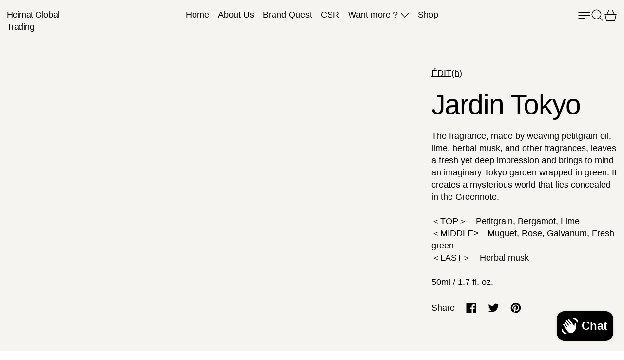

--- FILE ---
content_type: text/html; charset=utf-8
request_url: https://heimat.vn/products/jardintokyo
body_size: 27571
content:
<!doctype html>
<html class="no-js" lang="en">
  <head>
    <meta charset="utf-8">
    <meta http-equiv="X-UA-Compatible" content="IE=edge">
    <meta name="viewport" content="width=device-width,initial-scale=1">
    <meta name="theme-color" content="">
    <link rel="canonical" href="https://heimat.vn/products/jardintokyo">
    <link rel="preconnect" href="https://cdn.shopify.com" crossorigin><link
        rel="icon"
        type="image/png"
        href="//heimat.vn/cdn/shop/files/Icon-_blue.png?crop=center&height=32&v=1728535030&width=32"
      ><link rel="preconnect" href="https://fonts.shopifycdn.com" crossorigin><title>
      Edit(h) Tokyo Jardin Perfume | Distributed by Heimat

        &ndash; Heimat Global Trading</title>

    
      <meta name="description" content="The fragrance, made by weaving petitgrain oil, lime, herbal musk, and other fragrances, leaves a fresh yet deep impression and brings to mind an imaginary Tokyo garden wrapped in green. It creates a mysterious world that lies concealed in the Greennote.">
    

    <script>window.performance && window.performance.mark && window.performance.mark('shopify.content_for_header.start');</script><meta id="shopify-digital-wallet" name="shopify-digital-wallet" content="/62730535050/digital_wallets/dialog">
<meta name="shopify-checkout-api-token" content="9e07713b559adc8af9de58302173ae79">
<meta id="in-context-paypal-metadata" data-shop-id="62730535050" data-venmo-supported="false" data-environment="production" data-locale="en_US" data-paypal-v4="true" data-currency="VND">
<link rel="alternate" hreflang="x-default" href="https://heimat.vn/products/jardintokyo">
<link rel="alternate" hreflang="en" href="https://heimat.vn/products/jardintokyo">
<link rel="alternate" hreflang="vi" href="https://heimat.vn/vi/products/jardintokyo">
<link rel="alternate" type="application/json+oembed" href="https://heimat.vn/products/jardintokyo.oembed">
<script async="async" src="/checkouts/internal/preloads.js?locale=en-VN"></script>
<script id="shopify-features" type="application/json">{"accessToken":"9e07713b559adc8af9de58302173ae79","betas":["rich-media-storefront-analytics"],"domain":"heimat.vn","predictiveSearch":true,"shopId":62730535050,"locale":"en"}</script>
<script>var Shopify = Shopify || {};
Shopify.shop = "c49e8c.myshopify.com";
Shopify.locale = "en";
Shopify.currency = {"active":"VND","rate":"1.0"};
Shopify.country = "VN";
Shopify.theme = {"name":"Updated Exhibit 2024","id":133518721162,"schema_name":"Exhibit","schema_version":"1.1.0","theme_store_id":1828,"role":"main"};
Shopify.theme.handle = "null";
Shopify.theme.style = {"id":null,"handle":null};
Shopify.cdnHost = "heimat.vn/cdn";
Shopify.routes = Shopify.routes || {};
Shopify.routes.root = "/";</script>
<script type="module">!function(o){(o.Shopify=o.Shopify||{}).modules=!0}(window);</script>
<script>!function(o){function n(){var o=[];function n(){o.push(Array.prototype.slice.apply(arguments))}return n.q=o,n}var t=o.Shopify=o.Shopify||{};t.loadFeatures=n(),t.autoloadFeatures=n()}(window);</script>
<script id="shop-js-analytics" type="application/json">{"pageType":"product"}</script>
<script defer="defer" async type="module" src="//heimat.vn/cdn/shopifycloud/shop-js/modules/v2/client.init-shop-cart-sync_BdyHc3Nr.en.esm.js"></script>
<script defer="defer" async type="module" src="//heimat.vn/cdn/shopifycloud/shop-js/modules/v2/chunk.common_Daul8nwZ.esm.js"></script>
<script type="module">
  await import("//heimat.vn/cdn/shopifycloud/shop-js/modules/v2/client.init-shop-cart-sync_BdyHc3Nr.en.esm.js");
await import("//heimat.vn/cdn/shopifycloud/shop-js/modules/v2/chunk.common_Daul8nwZ.esm.js");

  window.Shopify.SignInWithShop?.initShopCartSync?.({"fedCMEnabled":true,"windoidEnabled":true});

</script>
<script>(function() {
  var isLoaded = false;
  function asyncLoad() {
    if (isLoaded) return;
    isLoaded = true;
    var urls = ["https:\/\/d1639lhkj5l89m.cloudfront.net\/js\/storefront\/uppromote.js?shop=c49e8c.myshopify.com","https:\/\/cdn.crazyrocket.io\/widget\/scripts\/crazyrocket.start-cdn.js?id=665062387ab42715bc3c0c6b\u0026shop=c49e8c.myshopify.com"];
    for (var i = 0; i < urls.length; i++) {
      var s = document.createElement('script');
      s.type = 'text/javascript';
      s.async = true;
      s.src = urls[i];
      var x = document.getElementsByTagName('script')[0];
      x.parentNode.insertBefore(s, x);
    }
  };
  if(window.attachEvent) {
    window.attachEvent('onload', asyncLoad);
  } else {
    window.addEventListener('load', asyncLoad, false);
  }
})();</script>
<script id="__st">var __st={"a":62730535050,"offset":25200,"reqid":"89602dda-d66e-4348-8cb7-5866cc12b8c5-1769011467","pageurl":"heimat.vn\/products\/jardintokyo","u":"bddc3d9aa760","p":"product","rtyp":"product","rid":8214437331082};</script>
<script>window.ShopifyPaypalV4VisibilityTracking = true;</script>
<script id="captcha-bootstrap">!function(){'use strict';const t='contact',e='account',n='new_comment',o=[[t,t],['blogs',n],['comments',n],[t,'customer']],c=[[e,'customer_login'],[e,'guest_login'],[e,'recover_customer_password'],[e,'create_customer']],r=t=>t.map((([t,e])=>`form[action*='/${t}']:not([data-nocaptcha='true']) input[name='form_type'][value='${e}']`)).join(','),a=t=>()=>t?[...document.querySelectorAll(t)].map((t=>t.form)):[];function s(){const t=[...o],e=r(t);return a(e)}const i='password',u='form_key',d=['recaptcha-v3-token','g-recaptcha-response','h-captcha-response',i],f=()=>{try{return window.sessionStorage}catch{return}},m='__shopify_v',_=t=>t.elements[u];function p(t,e,n=!1){try{const o=window.sessionStorage,c=JSON.parse(o.getItem(e)),{data:r}=function(t){const{data:e,action:n}=t;return t[m]||n?{data:e,action:n}:{data:t,action:n}}(c);for(const[e,n]of Object.entries(r))t.elements[e]&&(t.elements[e].value=n);n&&o.removeItem(e)}catch(o){console.error('form repopulation failed',{error:o})}}const l='form_type',E='cptcha';function T(t){t.dataset[E]=!0}const w=window,h=w.document,L='Shopify',v='ce_forms',y='captcha';let A=!1;((t,e)=>{const n=(g='f06e6c50-85a8-45c8-87d0-21a2b65856fe',I='https://cdn.shopify.com/shopifycloud/storefront-forms-hcaptcha/ce_storefront_forms_captcha_hcaptcha.v1.5.2.iife.js',D={infoText:'Protected by hCaptcha',privacyText:'Privacy',termsText:'Terms'},(t,e,n)=>{const o=w[L][v],c=o.bindForm;if(c)return c(t,g,e,D).then(n);var r;o.q.push([[t,g,e,D],n]),r=I,A||(h.body.append(Object.assign(h.createElement('script'),{id:'captcha-provider',async:!0,src:r})),A=!0)});var g,I,D;w[L]=w[L]||{},w[L][v]=w[L][v]||{},w[L][v].q=[],w[L][y]=w[L][y]||{},w[L][y].protect=function(t,e){n(t,void 0,e),T(t)},Object.freeze(w[L][y]),function(t,e,n,w,h,L){const[v,y,A,g]=function(t,e,n){const i=e?o:[],u=t?c:[],d=[...i,...u],f=r(d),m=r(i),_=r(d.filter((([t,e])=>n.includes(e))));return[a(f),a(m),a(_),s()]}(w,h,L),I=t=>{const e=t.target;return e instanceof HTMLFormElement?e:e&&e.form},D=t=>v().includes(t);t.addEventListener('submit',(t=>{const e=I(t);if(!e)return;const n=D(e)&&!e.dataset.hcaptchaBound&&!e.dataset.recaptchaBound,o=_(e),c=g().includes(e)&&(!o||!o.value);(n||c)&&t.preventDefault(),c&&!n&&(function(t){try{if(!f())return;!function(t){const e=f();if(!e)return;const n=_(t);if(!n)return;const o=n.value;o&&e.removeItem(o)}(t);const e=Array.from(Array(32),(()=>Math.random().toString(36)[2])).join('');!function(t,e){_(t)||t.append(Object.assign(document.createElement('input'),{type:'hidden',name:u})),t.elements[u].value=e}(t,e),function(t,e){const n=f();if(!n)return;const o=[...t.querySelectorAll(`input[type='${i}']`)].map((({name:t})=>t)),c=[...d,...o],r={};for(const[a,s]of new FormData(t).entries())c.includes(a)||(r[a]=s);n.setItem(e,JSON.stringify({[m]:1,action:t.action,data:r}))}(t,e)}catch(e){console.error('failed to persist form',e)}}(e),e.submit())}));const S=(t,e)=>{t&&!t.dataset[E]&&(n(t,e.some((e=>e===t))),T(t))};for(const o of['focusin','change'])t.addEventListener(o,(t=>{const e=I(t);D(e)&&S(e,y())}));const B=e.get('form_key'),M=e.get(l),P=B&&M;t.addEventListener('DOMContentLoaded',(()=>{const t=y();if(P)for(const e of t)e.elements[l].value===M&&p(e,B);[...new Set([...A(),...v().filter((t=>'true'===t.dataset.shopifyCaptcha))])].forEach((e=>S(e,t)))}))}(h,new URLSearchParams(w.location.search),n,t,e,['guest_login'])})(!0,!0)}();</script>
<script integrity="sha256-4kQ18oKyAcykRKYeNunJcIwy7WH5gtpwJnB7kiuLZ1E=" data-source-attribution="shopify.loadfeatures" defer="defer" src="//heimat.vn/cdn/shopifycloud/storefront/assets/storefront/load_feature-a0a9edcb.js" crossorigin="anonymous"></script>
<script data-source-attribution="shopify.dynamic_checkout.dynamic.init">var Shopify=Shopify||{};Shopify.PaymentButton=Shopify.PaymentButton||{isStorefrontPortableWallets:!0,init:function(){window.Shopify.PaymentButton.init=function(){};var t=document.createElement("script");t.src="https://heimat.vn/cdn/shopifycloud/portable-wallets/latest/portable-wallets.en.js",t.type="module",document.head.appendChild(t)}};
</script>
<script data-source-attribution="shopify.dynamic_checkout.buyer_consent">
  function portableWalletsHideBuyerConsent(e){var t=document.getElementById("shopify-buyer-consent"),n=document.getElementById("shopify-subscription-policy-button");t&&n&&(t.classList.add("hidden"),t.setAttribute("aria-hidden","true"),n.removeEventListener("click",e))}function portableWalletsShowBuyerConsent(e){var t=document.getElementById("shopify-buyer-consent"),n=document.getElementById("shopify-subscription-policy-button");t&&n&&(t.classList.remove("hidden"),t.removeAttribute("aria-hidden"),n.addEventListener("click",e))}window.Shopify?.PaymentButton&&(window.Shopify.PaymentButton.hideBuyerConsent=portableWalletsHideBuyerConsent,window.Shopify.PaymentButton.showBuyerConsent=portableWalletsShowBuyerConsent);
</script>
<script data-source-attribution="shopify.dynamic_checkout.cart.bootstrap">document.addEventListener("DOMContentLoaded",(function(){function t(){return document.querySelector("shopify-accelerated-checkout-cart, shopify-accelerated-checkout")}if(t())Shopify.PaymentButton.init();else{new MutationObserver((function(e,n){t()&&(Shopify.PaymentButton.init(),n.disconnect())})).observe(document.body,{childList:!0,subtree:!0})}}));
</script>
<link id="shopify-accelerated-checkout-styles" rel="stylesheet" media="screen" href="https://heimat.vn/cdn/shopifycloud/portable-wallets/latest/accelerated-checkout-backwards-compat.css" crossorigin="anonymous">
<style id="shopify-accelerated-checkout-cart">
        #shopify-buyer-consent {
  margin-top: 1em;
  display: inline-block;
  width: 100%;
}

#shopify-buyer-consent.hidden {
  display: none;
}

#shopify-subscription-policy-button {
  background: none;
  border: none;
  padding: 0;
  text-decoration: underline;
  font-size: inherit;
  cursor: pointer;
}

#shopify-subscription-policy-button::before {
  box-shadow: none;
}

      </style>

<script>window.performance && window.performance.mark && window.performance.mark('shopify.content_for_header.end');</script>


<meta property="og:site_name" content="Heimat Global Trading">
<meta property="og:url" content="https://heimat.vn/products/jardintokyo">
<meta property="og:title" content="Edit(h) Tokyo Jardin Perfume | Distributed by Heimat">
<meta property="og:type" content="product">
<meta property="og:description" content="The fragrance, made by weaving petitgrain oil, lime, herbal musk, and other fragrances, leaves a fresh yet deep impression and brings to mind an imaginary Tokyo garden wrapped in green. It creates a mysterious world that lies concealed in the Greennote."><meta property="og:image" content="http://heimat.vn/cdn/shop/files/output.lin_46f76047-5410-4750-98ff-93cdaf3e8eb1.jpg?v=1719212634">
  <meta property="og:image:secure_url" content="https://heimat.vn/cdn/shop/files/output.lin_46f76047-5410-4750-98ff-93cdaf3e8eb1.jpg?v=1719212634">
  <meta property="og:image:width" content="1000">
  <meta property="og:image:height" content="1000"><meta property="og:price:amount" content="3.630.000">
  <meta property="og:price:currency" content="VND"><meta name="twitter:card" content="summary_large_image">
<meta name="twitter:title" content="Edit(h) Tokyo Jardin Perfume | Distributed by Heimat">
<meta name="twitter:description" content="The fragrance, made by weaving petitgrain oil, lime, herbal musk, and other fragrances, leaves a fresh yet deep impression and brings to mind an imaginary Tokyo garden wrapped in green. It creates a mysterious world that lies concealed in the Greennote.">
<script>
  window.THEMENAME = 'SUBSTRUCT';
  window.THEMEVERSION = '0.1.0';

  document.documentElement.className = document.documentElement.className.replace('no-js', 'js');

  function debounce(fn, wait) {
    let t;
    return (...args) => {
      clearTimeout(t);
      t = setTimeout(() => fn.apply(this, args), wait);
    };
  }

  window.theme = {
    strings: {
      loading: "Loading",
      itemCountOne: "{{ count }} item",
      itemCountOther: "{{ count }} items",
      addToCart: "Add to Cart",
      soldOut: "Sold Out",
      unavailable: "Unavailable",
      regularPrice: "Regular price",
      salePrice: "Sale price",
      sale: "On Sale",
      unitPrice: "Unit price",
      unitPriceSeparator: "per",
      cartEmpty: "Your cart is currently empty.",
      cartCookies: "Enable cookies to use the shopping cart",
      update: "Update Cart",
      quantity: "Quantity",
      discountedTotal: "Discounted total",
      regularTotal: "Regular total",
      priceColumn: "See Price column for discount details.",
      addedToCart: "Added to Cart!",
      cartError: "There was an error while updating your cart. Please try again.",
      cartAddError: "All {{ title }} are in your cart."
    },
    routes: {
      root_url: "\/",
      predictive_search_url: "\/search\/suggest",
      cart_url: "\/cart",
      cart_add_url: "\/cart\/add",
      cart_change_url: "\/cart\/change",
      cart_update_url: "\/cart\/update",
      cart_clear_url: "\/cart\/clear",
    },
    moneyFormat: "{{amount_no_decimals_with_comma_separator}}₫",
    moneyWithCurrencyFormat: "{{amount_no_decimals_with_comma_separator}} VND",
    get defaultMoneyFormat() {
      return this.moneyWithCurrencyFormat;
    },
    cartItemCount: 0,
    settings: {
      cart_type: "drawer",
      open_drawer_on_add_to_cart: true
    },
    info: {
      name: 'Substruct',
    }
  };
</script>
<script src="//heimat.vn/cdn/shop/t/5/assets/utils.js?v=172123362488042381251708246051" defer></script>
    <script
      src="//heimat.vn/cdn/shop/t/5/assets/polyfills-inert.bundle.min.js?v=9775187524458939151708246051"
      type="module"
    ></script>
    <script
      src="//heimat.vn/cdn/shop/t/5/assets/global.bundle.min.js?v=140088728663493413701708246050"
      type="module"
    ></script>
    <script
      src="//heimat.vn/cdn/shop/t/5/assets/quantity-stepper.js?v=100736204299696274221708246051"
      type="module"
    ></script>
    

    
      <script src="//heimat.vn/cdn/shop/t/5/assets/cart-items.js?v=50530010457349698261708246050" type="module"></script>
      <script src="//heimat.vn/cdn/shop/t/5/assets/cart-footer.js?v=92483396784368349501708246050" type="module"></script>
      
        <script src="//heimat.vn/cdn/shop/t/5/assets/cart-note.js?v=176790727134936207331708246050" type="module"></script>
      
    

    <script src="//heimat.vn/cdn/shop/t/5/assets/section-group-resize-observer.js?v=166234636156006366751708246051" defer></script>

    

    
      <script
        src="//heimat.vn/cdn/shop/t/5/assets/vendor-cart.bundle.min.js?v=15289088482190403031708246051"
        type="module"
      ></script>
    

    

    <script>
      window.onYouTubeIframeAPIReady = () => {
        document.body.dispatchEvent(new CustomEvent('youtubeiframeapiready'));
      };
    </script><style id="generated-critical-css">
.flex>.break-words,.flex>.rte,.flex>.rte *{min-width:40%}.dynamic-payment-buttons .shopify-payment-button__button--hidden{display:none}.wrapper{max-width:var(--max-site-width)}.grid-wrapper,.wrapper{margin-left:auto;margin-right:auto;padding-left:var(--wrapper-left-and-right-margin);padding-right:var(--wrapper-left-and-right-margin)}.grid-wrapper{max-width:var(--max-grid-width)}.flex{display:flex}.hidden-if-no-content:has(.no-content){display:none}[data-shopify-xr-hidden]{display:none}
</style>








<style data-shopify>
  
  

</style>
<style>
  :root {
    --payment-button-height: 48px;
    --section-x-padding: 1.25rem;
    --transparent: transparent;
    --sidebar-width: 0px;
    --main-section-column-start: 1;
    --main-grid-layout: auto;
    --icon-thickness: 1.4;

    --theme-row-gap-mobile: 1.5rem;
    --theme-col-gap-mobile:  1.5rem;
    --theme-row-gap-desktop:  3.0rem;
    --theme-col-gap-desktop:   3.0rem;
    --theme-row-gap: var(--theme-row-gap-mobile);
    --theme-col-gap: var(--theme-col-gap-mobile);
    --theme-gap: var(--theme-row-gap-mobile) var(--theme-col-gap-mobile);


    --media-grid-row-gap-mobile: 0.375rem;
    --media-grid-col-gap-mobile:  0.375rem;
    --media-grid-row-gap-desktop:  0.75rem;
    --media-grid-col-gap-desktop:   0.75rem;
    --media-grid-row-gap: var(--media-grid-row-gap-mobile);
    --media-grid-col-gap: var(--media-grid-col-gap-mobile);
    --media-grid-gap: var(--media-grid-row-gap-mobile) var(--media-grid-col-gap-mobile);

    --section-vertical-spacing-desktop: 3.75rem;
    --section-vertical-spacing-mobile: 42px;
    --section-vertical-spacing: var(--section-vertical-spacing-mobile);


    --spacer: 1rem;


    --mobile-left-and-right-margin: 0.75rem;
    --desktop-left-and-right-margin: 0.75rem;
    --wrapper-left-and-right-margin: var(--mobile-left-and-right-margin);

    --media-border-radius: 0;--section-title-col-span: 4;
    --section-content-col-span: 6;--max-site-width: 100%;
    --max-grid-width: 100%;

    --section-container-left-and-right-margin: 0;

    --main-font-stack: "system_ui", -apple-system, 'Segoe UI', Roboto, 'Helvetica Neue', 'Noto Sans', 'Liberation Sans', Arial, sans-serif, 'Apple Color Emoji', 'Segoe UI Emoji', 'Segoe UI Symbol', 'Noto Color Emoji';
    --main-font-weight: 400;
    --main-font-style: normal;

    --heading-font-stack: "system_ui", -apple-system, 'Segoe UI', Roboto, 'Helvetica Neue', 'Noto Sans', 'Liberation Sans', Arial, sans-serif, 'Apple Color Emoji', 'Segoe UI Emoji', 'Segoe UI Symbol', 'Noto Color Emoji';
    --heading-font-weight: 400;
    --heading-font-style: normal;
    --heading-line-height: 1.2;
    --heading-text-transform: uppercase;

    --heading-letterspacing: -0.025em;
    --heading-capitalize: none;
    --heading-decoration: none;

    --color-scheme-error: 245 0 0;
    --color-scheme-success: 0 215 0;

    font-size: 112.5%;

    --base-font-size-from-settings: 18;

    --space-1: 0.625rem; /* .py-2.5 */
    --space-2: 1.25rem; /* .py-5 */
    --space-3: 2.5rem; /* .py-10 */
    --space-4: 5rem; /* .py-20 */
    --space-5: 7rem; /* .py-28 */

    --font-size-ratio-xs: 0.563; /* 1 */
    --font-size-ratio-sm: 0.75;  /* 2 */
    --font-size-ratio-base: 1; /* 3 */
    --font-size-ratio-md: 1.333;
    --font-size-ratio-lg: 1.777;
    --font-size-ratio-xl: 2.369;
    --font-size-ratio-2xl: 3.157;
    --font-size-ratio-3xl: 4.209;
    --font-size-ratio-4xl: 5.61;
    --font-size-ratio-5xl: 7.478;
    --font-size-ratio-6xl: 9.969;
    --font-size-ratio-7xl: 13.288;
    --font-size-ratio-8xl: 17.713;
    --font-size-ratio-9xl: 23.612;

    --font-size-xs: calc(var(--font-size-ratio-xs) * 1rem);
    --font-size-sm: calc(var(--font-size-ratio-sm) * 1rem);
    --font-size-base: calc(var(--font-size-ratio-base) * 1rem);
    --font-size-md: calc(var(--font-size-ratio-md) * 1rem);
    --font-size-lg: calc(var(--font-size-ratio-lg) * 1rem);
    --font-size-xl: calc(var(--font-size-ratio-xl) * 1rem);
    --font-size-2xl: calc(var(--font-size-ratio-2xl) * 1rem);
    --font-size-3xl: calc(var(--font-size-ratio-3xl) * 1rem);
    --font-size-4xl: calc(var(--font-size-ratio-4xl) * 1rem);
    --font-size-5xl: calc(var(--font-size-ratio-5xl) * 1rem);
    --font-size-6xl: calc(var(--font-size-ratio-6xl) * 1rem);
    --font-size-7xl: calc(var(--font-size-ratio-7xl) * 1rem);
    --font-size-8xl: calc(var(--font-size-ratio-8xl) * 1rem);
    --font-size-9xl: calc(var(--font-size-ratio-9xl) * 1rem);

    --type-scale-ratio-xs: 0.563; /* 1 */
    --type-scale-ratio-sm: 0.75;  /* 2 */
    --type-scale-ratio-base: 1; /* 3 */
    --type-scale-ratio-md: 1.333;
    --type-scale-ratio-lg: 1.777;
    --type-scale-ratio-xl: 2.369;
    --type-scale-ratio-2xl: 3.157;
    --type-scale-ratio-3xl: 4.209;
    --type-scale-ratio-4xl: 5.61;
    --type-scale-ratio-5xl: 7.478;
    --type-scale-ratio-6xl: 9.969;
    --type-scale-ratio-7xl: 13.288;
    --type-scale-ratio-8xl: 17.713;
    --type-scale-ratio-9xl: 23.612;

    --type-scale-n-2: calc(var(--type-scale-ratio-xs) * 1rem);
    --type-scale-n-1: calc(var(--type-scale-ratio-sm) * 1rem);
    --type-scale-n0: calc(var(--type-scale-ratio-base) * 1rem);
    --type-scale-n1: calc(var(--type-scale-ratio-md) * 1rem);
    --type-scale-n2: calc(var(--type-scale-ratio-lg) * 1rem);
    --type-scale-n3: calc(var(--type-scale-ratio-xl) * 1rem);
    --type-scale-n4: calc(var(--type-scale-ratio-2xl) * 1rem);
    --type-scale-n5: calc(var(--type-scale-ratio-3xl) * 1rem);
    --type-scale-n6: calc(var(--type-scale-ratio-4xl) * 1rem);
    --type-scale-n7: calc(var(--type-scale-ratio-5xl) * 1rem);
    --type-scale-n8: calc(var(--type-scale-ratio-6xl) * 1rem);
    --type-scale-n9: calc(var(--type-scale-ratio-7xl) * 1rem);
    --type-scale-n10: calc(var(--type-scale-ratio-8xl) * 1rem);
    --type-scale-n11: calc(var(--type-scale-ratio-9xl) * 1rem);

    --base-line-height: 1.4;
    --bopy-text-uppercase: none;

    --font-size-heading: var(--font-size-3xl);

    --hero-height: 0px;
    --full-screen-including-header: 100vh;
    --full-screen-excluding-header-and-hero: 100vh;

    --tile-products-text-transform: uppercase;
    --button-text-transform: none;
    --button-border-radius: 9999px;
    --input-border-radius: 1rem;

    --border-thickness: 1px;
    --underline-thickness: 2px;
    --outline-thickness: 0.1rem;
    --paragraph-spacing-adjust: 1;
    --paragraph-indent-adjust: 0;

    --icon-svg-select: url(//heimat.vn/cdn/shop/t/5/assets/icon-select.svg?v=711);
    --icon-svg-select-primary: url(//heimat.vn/cdn/shop/t/5/assets/icon-select-primary.svg?v=711);
    --icon-svg-select-secondary: url(//heimat.vn/cdn/shop/t/5/assets/icon-select-secondary.svg?v=711);
    --icon-svg-select-tertiary: url(//heimat.vn/cdn/shop/t/5/assets/icon-select-tertiary.svg?v=711);

    --timing-func-energetic: cubic-bezier(1,0,0.4,1);
    --timing-func-gentle: cubic-bezier(0.5,0,0.4,1);
    --timing-func-neutral: cubic-bezier(0.46,0.03,0.52,0.96);

    --main-grid-columns: minmax(0, 1fr);
    --main-grid-rows: minmax(0,auto);--main-grid-areas:  "ct";--sidebar-display: none;
    --sticky-offset: 0px;



    --standard-heading-size: var(--type-scale-n1);
    --feature-heading-size: var(--type-scale-n2);
    --secondary-heading-size: var(--type-scale-n0);
    --menu-drawer-heading-size: var(--type-scale-n0);

    --text-overlay-text-size: var(--type-scale-n7);
    --follow-mouse-text-size: var(--type-scale-n4);
    --overlay-labels-line-height: 1.4;

    --quick-view-max-width: 24rem;



    /* Buttons */--button-padding-y: 0.375rem;
    --button-padding-x: 0.75rem;
    --button-padding: var(--button-padding-y) var(--button-padding-x);--add-to-cart-button-height: 44px;
  }

  @media (min-width: 990px) {
    :root {
      --standard-heading-size: var(--type-scale-n2);
      --feature-heading-size: var(--type-scale-n4);
      --secondary-heading-size: var(--type-scale-n1);
      --section-vertical-spacing: var(--section-vertical-spacing-desktop);
      --wrapper-left-and-right-margin: var(--desktop-left-and-right-margin);
      --theme-row-gap: var(--theme-row-gap-desktop);
      --theme-col-gap: var(--theme-col-gap-desktop);
      --theme-gap: var(--theme-row-gap-desktop) var(--theme-col-gap-desktop);
      --media-grid-row-gap: var(--media-grid-row-gap-desktop);
      --media-grid-col-gap: var(--media-grid-col-gap-desktop);
      --media-grid-gap: var(--media-grid-row-gap-desktop) var(--media-grid-col-gap-desktop);
    }
  }

  .main-site-grid--sidebar {
    display: var(--sidebar-display);
  }


  @media (min-width: 990px) {

    .main-site-grid {
      display: grid;
      grid-template-columns: var(--main-grid-columns);
      grid-template-rows: var(--main-grid-rows);
      grid-template-areas: var(--main-grid-areas);
    }

    .main-site-grid--container {
      grid-area: ct;
    }
  
    .main-site-grid--header {
      grid-area: hd;
    }
  
    .main-site-grid--hero {
      grid-area: hr;
    }
  
    .main-site-grid--sidebar {
      grid-area: sb;
    }
  
    .main-site-grid--main {
      grid-area: mn;
    }
  
    .main-site-grid--footer {
      grid-area: ft;
    }
  }

  

  .font-heading {
    font-family: var(--heading-font-stack);
    font-weight: var(--heading-font-weight);
    font-style: var(--heading-font-style);
    text-transform: var(--heading-capitalize);
    letter-spacing: var(--heading-letterspacing);
    text-decoration: var(--heading-decoration);
  }

  .font-main {
    font-family: var(--main-font-stack);
    font-weight: var(--main-font-weight);
    font-style: var(--main-font-style);
    text-transform: var(--bopy-text-uppercase);
  }

  .font-accent {
    font-family: var(--accent-font-stack);
    font-weight: var(--accent-font-weight);
    font-style: var(--accent-font-style);
  }

  @media (prefers-color-scheme: light) {
    :root {
      --color-os-background: 255, 255, 255;
    }
  }

  @media (prefers-color-scheme: dark) {
    :root {
      --color-os-background: 0, 0, 0;
    }
  }

  [data-color-scheme] {
    --color-scheme-button-text-hover: var(--color-scheme-accent);
    --color-scheme-button-background-hover: var(--color-scheme-background);
  }

  


  :root,
    
    [data-color-scheme="scheme1"] {
      --color-scheme-text: 0 0 0;
      --color-scheme-background: 255 255 255;
      --color-scheme-accent: 255 16 134;
      --color-scheme-accent-contrast:  255 255 255;
      --color-scheme-secondary: 0 0 0;
      --color-scheme-border: 0 0 0;
      --color-scheme-outline-color: var(--color-scheme-text);

      --color-scheme-solid-button-background: var(--color-scheme-accent);
      --color-scheme-solid-button-text: var(--color-scheme-accent-contrast);
      --color-scheme-solid-button-background-hover: var(--color-scheme-text);
      --color-scheme-solid-button-text-hover: var(--color-scheme-background);--arrow-left-svg: url("data:image/svg+xml,%3Csvg width='48' height='48' viewBox='0 0 24 24' fill='none' xmlns='http://www.w3.org/2000/svg'%3E%3Cpath d='M22 12L2.00004 12' vector-effect='non-scaling-stroke' stroke='%23000000' stroke-width='1.4' stroke-miterlimit='10'/%3E%3Cpath d='M10.2353 3.76472L2.00001 12L10.2353 20.2353' stroke='%23000000' stroke-width='1.4' vector-effect='non-scaling-stroke' stroke-linejoin='round'/%3E%3C/svg%3E");
--arrow-right-svg: url("data:image/svg+xml,%3Csvg width='48' height='48' viewBox='0 0 24 24' fill='none' xmlns='http://www.w3.org/2000/svg'%3E%3Cpath d='M2 12H22' vector-effect='non-scaling-stroke' stroke='%23000000' stroke-width='1.4' stroke-miterlimit='10'/%3E%3Cpath d='M13.7647 20.2353L22 12L13.7647 3.76472' stroke='%23000000' vector-effect='non-scaling-stroke' stroke-width='1.4' stroke-linejoin='round'/%3E%3C/svg%3E%0A");
--left-arrow-cursor: var(--arrow-left-svg) 0 24, pointer;
--right-arrow-cursor: var(--arrow-right-svg) 48 24, pointer;}

    

    [data-color-scheme="scheme2"] {
      --color-scheme-text: 0 71 193;
      --color-scheme-background: 255 255 255;
      --color-scheme-accent: 255 16 134;
      --color-scheme-accent-contrast:  0 0 0;
      --color-scheme-secondary: 18 18 18;
      --color-scheme-border: 18 18 18;
      --color-scheme-outline-color: var(--color-scheme-text);

      --color-scheme-solid-button-background: var(--color-scheme-accent);
      --color-scheme-solid-button-text: var(--color-scheme-accent-contrast);
      --color-scheme-solid-button-background-hover: var(--color-scheme-text);
      --color-scheme-solid-button-text-hover: var(--color-scheme-background);--arrow-left-svg: url("data:image/svg+xml,%3Csvg width='48' height='48' viewBox='0 0 24 24' fill='none' xmlns='http://www.w3.org/2000/svg'%3E%3Cpath d='M22 12L2.00004 12' vector-effect='non-scaling-stroke' stroke='%230047c1' stroke-width='1.4' stroke-miterlimit='10'/%3E%3Cpath d='M10.2353 3.76472L2.00001 12L10.2353 20.2353' stroke='%230047c1' stroke-width='1.4' vector-effect='non-scaling-stroke' stroke-linejoin='round'/%3E%3C/svg%3E");
--arrow-right-svg: url("data:image/svg+xml,%3Csvg width='48' height='48' viewBox='0 0 24 24' fill='none' xmlns='http://www.w3.org/2000/svg'%3E%3Cpath d='M2 12H22' vector-effect='non-scaling-stroke' stroke='%230047c1' stroke-width='1.4' stroke-miterlimit='10'/%3E%3Cpath d='M13.7647 20.2353L22 12L13.7647 3.76472' stroke='%230047c1' vector-effect='non-scaling-stroke' stroke-width='1.4' stroke-linejoin='round'/%3E%3C/svg%3E%0A");
--left-arrow-cursor: var(--arrow-left-svg) 0 24, pointer;
--right-arrow-cursor: var(--arrow-right-svg) 48 24, pointer;}

    

    [data-color-scheme="scheme-bfbee0a1-4bee-48b6-a27c-8e2601802c9e"] {
      --color-scheme-text: 0 0 0;
      --color-scheme-background: 246 244 240;
      --color-scheme-accent: 255 16 134;
      --color-scheme-accent-contrast:  255 255 255;
      --color-scheme-secondary: 0 0 0;
      --color-scheme-border: 0 0 0;
      --color-scheme-outline-color: var(--color-scheme-text);

      --color-scheme-solid-button-background: var(--color-scheme-accent);
      --color-scheme-solid-button-text: var(--color-scheme-accent-contrast);
      --color-scheme-solid-button-background-hover: var(--color-scheme-text);
      --color-scheme-solid-button-text-hover: var(--color-scheme-background);--arrow-left-svg: url("data:image/svg+xml,%3Csvg width='48' height='48' viewBox='0 0 24 24' fill='none' xmlns='http://www.w3.org/2000/svg'%3E%3Cpath d='M22 12L2.00004 12' vector-effect='non-scaling-stroke' stroke='%23000000' stroke-width='1.4' stroke-miterlimit='10'/%3E%3Cpath d='M10.2353 3.76472L2.00001 12L10.2353 20.2353' stroke='%23000000' stroke-width='1.4' vector-effect='non-scaling-stroke' stroke-linejoin='round'/%3E%3C/svg%3E");
--arrow-right-svg: url("data:image/svg+xml,%3Csvg width='48' height='48' viewBox='0 0 24 24' fill='none' xmlns='http://www.w3.org/2000/svg'%3E%3Cpath d='M2 12H22' vector-effect='non-scaling-stroke' stroke='%23000000' stroke-width='1.4' stroke-miterlimit='10'/%3E%3Cpath d='M13.7647 20.2353L22 12L13.7647 3.76472' stroke='%23000000' vector-effect='non-scaling-stroke' stroke-width='1.4' stroke-linejoin='round'/%3E%3C/svg%3E%0A");
--left-arrow-cursor: var(--arrow-left-svg) 0 24, pointer;
--right-arrow-cursor: var(--arrow-right-svg) 48 24, pointer;}

    

    [data-color-scheme="scheme-b966d2d6-19d1-4410-a1fb-394fef7d55a0"] {
      --color-scheme-text: 246 244 240;
      --color-scheme-background: 0 0 0;
      --color-scheme-accent: 255 16 134;
      --color-scheme-accent-contrast:  255 255 255;
      --color-scheme-secondary: 0 0 0;
      --color-scheme-border: 0 0 0;
      --color-scheme-outline-color: var(--color-scheme-text);

      --color-scheme-solid-button-background: var(--color-scheme-accent);
      --color-scheme-solid-button-text: var(--color-scheme-accent-contrast);
      --color-scheme-solid-button-background-hover: var(--color-scheme-text);
      --color-scheme-solid-button-text-hover: var(--color-scheme-background);--arrow-left-svg: url("data:image/svg+xml,%3Csvg width='48' height='48' viewBox='0 0 24 24' fill='none' xmlns='http://www.w3.org/2000/svg'%3E%3Cpath d='M22 12L2.00004 12' vector-effect='non-scaling-stroke' stroke='%23f6f4f0' stroke-width='1.4' stroke-miterlimit='10'/%3E%3Cpath d='M10.2353 3.76472L2.00001 12L10.2353 20.2353' stroke='%23f6f4f0' stroke-width='1.4' vector-effect='non-scaling-stroke' stroke-linejoin='round'/%3E%3C/svg%3E");
--arrow-right-svg: url("data:image/svg+xml,%3Csvg width='48' height='48' viewBox='0 0 24 24' fill='none' xmlns='http://www.w3.org/2000/svg'%3E%3Cpath d='M2 12H22' vector-effect='non-scaling-stroke' stroke='%23f6f4f0' stroke-width='1.4' stroke-miterlimit='10'/%3E%3Cpath d='M13.7647 20.2353L22 12L13.7647 3.76472' stroke='%23f6f4f0' vector-effect='non-scaling-stroke' stroke-width='1.4' stroke-linejoin='round'/%3E%3C/svg%3E%0A");
--left-arrow-cursor: var(--arrow-left-svg) 0 24, pointer;
--right-arrow-cursor: var(--arrow-right-svg) 48 24, pointer;}

    

    [data-color-scheme="scheme-5d6dc24e-3170-4f98-bdd1-8442f5fc46b2"] {
      --color-scheme-text: 255 255 255;
      --color-scheme-background: 218 56 50;
      --color-scheme-accent: 255 255 255;
      --color-scheme-accent-contrast:  255 255 255;
      --color-scheme-secondary: 0 0 0;
      --color-scheme-border: 0 0 0;
      --color-scheme-outline-color: var(--color-scheme-text);

      --color-scheme-solid-button-background: var(--color-scheme-accent);
      --color-scheme-solid-button-text: var(--color-scheme-accent-contrast);
      --color-scheme-solid-button-background-hover: var(--color-scheme-text);
      --color-scheme-solid-button-text-hover: var(--color-scheme-background);--arrow-left-svg: url("data:image/svg+xml,%3Csvg width='48' height='48' viewBox='0 0 24 24' fill='none' xmlns='http://www.w3.org/2000/svg'%3E%3Cpath d='M22 12L2.00004 12' vector-effect='non-scaling-stroke' stroke='%23ffffff' stroke-width='1.4' stroke-miterlimit='10'/%3E%3Cpath d='M10.2353 3.76472L2.00001 12L10.2353 20.2353' stroke='%23ffffff' stroke-width='1.4' vector-effect='non-scaling-stroke' stroke-linejoin='round'/%3E%3C/svg%3E");
--arrow-right-svg: url("data:image/svg+xml,%3Csvg width='48' height='48' viewBox='0 0 24 24' fill='none' xmlns='http://www.w3.org/2000/svg'%3E%3Cpath d='M2 12H22' vector-effect='non-scaling-stroke' stroke='%23ffffff' stroke-width='1.4' stroke-miterlimit='10'/%3E%3Cpath d='M13.7647 20.2353L22 12L13.7647 3.76472' stroke='%23ffffff' vector-effect='non-scaling-stroke' stroke-width='1.4' stroke-linejoin='round'/%3E%3C/svg%3E%0A");
--left-arrow-cursor: var(--arrow-left-svg) 0 24, pointer;
--right-arrow-cursor: var(--arrow-right-svg) 48 24, pointer;}

    

    [data-color-scheme="scheme-1b9c83b9-d530-4860-ad7f-86d20509b070"] {
      --color-scheme-text: 218 56 50;
      --color-scheme-background: 246 244 240;
      --color-scheme-accent: 255 16 134;
      --color-scheme-accent-contrast:  255 255 255;
      --color-scheme-secondary: 0 0 0;
      --color-scheme-border: 0 0 0;
      --color-scheme-outline-color: var(--color-scheme-text);

      --color-scheme-solid-button-background: var(--color-scheme-accent);
      --color-scheme-solid-button-text: var(--color-scheme-accent-contrast);
      --color-scheme-solid-button-background-hover: var(--color-scheme-text);
      --color-scheme-solid-button-text-hover: var(--color-scheme-background);--arrow-left-svg: url("data:image/svg+xml,%3Csvg width='48' height='48' viewBox='0 0 24 24' fill='none' xmlns='http://www.w3.org/2000/svg'%3E%3Cpath d='M22 12L2.00004 12' vector-effect='non-scaling-stroke' stroke='%23da3832' stroke-width='1.4' stroke-miterlimit='10'/%3E%3Cpath d='M10.2353 3.76472L2.00001 12L10.2353 20.2353' stroke='%23da3832' stroke-width='1.4' vector-effect='non-scaling-stroke' stroke-linejoin='round'/%3E%3C/svg%3E");
--arrow-right-svg: url("data:image/svg+xml,%3Csvg width='48' height='48' viewBox='0 0 24 24' fill='none' xmlns='http://www.w3.org/2000/svg'%3E%3Cpath d='M2 12H22' vector-effect='non-scaling-stroke' stroke='%23da3832' stroke-width='1.4' stroke-miterlimit='10'/%3E%3Cpath d='M13.7647 20.2353L22 12L13.7647 3.76472' stroke='%23da3832' vector-effect='non-scaling-stroke' stroke-width='1.4' stroke-linejoin='round'/%3E%3C/svg%3E%0A");
--left-arrow-cursor: var(--arrow-left-svg) 0 24, pointer;
--right-arrow-cursor: var(--arrow-right-svg) 48 24, pointer;}

    
@keyframes marquee {
    0% {
      transform: translateX(0);
      -webkit-transform: translateX(0);
    }
    100% {
      transform: translateX(-100%);
      -webkit-transform: translateX(-100%);
    }
  }

  [x-cloak] {
    display: none;
  }
</style>
<link href="//heimat.vn/cdn/shop/t/5/assets/base.bundle.css?v=155563772580651987751708246050" rel="stylesheet" type="text/css" media="all" />
  <script src="https://cdn.shopify.com/extensions/e8878072-2f6b-4e89-8082-94b04320908d/inbox-1254/assets/inbox-chat-loader.js" type="text/javascript" defer="defer"></script>
<link href="https://monorail-edge.shopifysvc.com" rel="dns-prefetch">
<script>(function(){if ("sendBeacon" in navigator && "performance" in window) {try {var session_token_from_headers = performance.getEntriesByType('navigation')[0].serverTiming.find(x => x.name == '_s').description;} catch {var session_token_from_headers = undefined;}var session_cookie_matches = document.cookie.match(/_shopify_s=([^;]*)/);var session_token_from_cookie = session_cookie_matches && session_cookie_matches.length === 2 ? session_cookie_matches[1] : "";var session_token = session_token_from_headers || session_token_from_cookie || "";function handle_abandonment_event(e) {var entries = performance.getEntries().filter(function(entry) {return /monorail-edge.shopifysvc.com/.test(entry.name);});if (!window.abandonment_tracked && entries.length === 0) {window.abandonment_tracked = true;var currentMs = Date.now();var navigation_start = performance.timing.navigationStart;var payload = {shop_id: 62730535050,url: window.location.href,navigation_start,duration: currentMs - navigation_start,session_token,page_type: "product"};window.navigator.sendBeacon("https://monorail-edge.shopifysvc.com/v1/produce", JSON.stringify({schema_id: "online_store_buyer_site_abandonment/1.1",payload: payload,metadata: {event_created_at_ms: currentMs,event_sent_at_ms: currentMs}}));}}window.addEventListener('pagehide', handle_abandonment_event);}}());</script>
<script id="web-pixels-manager-setup">(function e(e,d,r,n,o){if(void 0===o&&(o={}),!Boolean(null===(a=null===(i=window.Shopify)||void 0===i?void 0:i.analytics)||void 0===a?void 0:a.replayQueue)){var i,a;window.Shopify=window.Shopify||{};var t=window.Shopify;t.analytics=t.analytics||{};var s=t.analytics;s.replayQueue=[],s.publish=function(e,d,r){return s.replayQueue.push([e,d,r]),!0};try{self.performance.mark("wpm:start")}catch(e){}var l=function(){var e={modern:/Edge?\/(1{2}[4-9]|1[2-9]\d|[2-9]\d{2}|\d{4,})\.\d+(\.\d+|)|Firefox\/(1{2}[4-9]|1[2-9]\d|[2-9]\d{2}|\d{4,})\.\d+(\.\d+|)|Chrom(ium|e)\/(9{2}|\d{3,})\.\d+(\.\d+|)|(Maci|X1{2}).+ Version\/(15\.\d+|(1[6-9]|[2-9]\d|\d{3,})\.\d+)([,.]\d+|)( \(\w+\)|)( Mobile\/\w+|) Safari\/|Chrome.+OPR\/(9{2}|\d{3,})\.\d+\.\d+|(CPU[ +]OS|iPhone[ +]OS|CPU[ +]iPhone|CPU IPhone OS|CPU iPad OS)[ +]+(15[._]\d+|(1[6-9]|[2-9]\d|\d{3,})[._]\d+)([._]\d+|)|Android:?[ /-](13[3-9]|1[4-9]\d|[2-9]\d{2}|\d{4,})(\.\d+|)(\.\d+|)|Android.+Firefox\/(13[5-9]|1[4-9]\d|[2-9]\d{2}|\d{4,})\.\d+(\.\d+|)|Android.+Chrom(ium|e)\/(13[3-9]|1[4-9]\d|[2-9]\d{2}|\d{4,})\.\d+(\.\d+|)|SamsungBrowser\/([2-9]\d|\d{3,})\.\d+/,legacy:/Edge?\/(1[6-9]|[2-9]\d|\d{3,})\.\d+(\.\d+|)|Firefox\/(5[4-9]|[6-9]\d|\d{3,})\.\d+(\.\d+|)|Chrom(ium|e)\/(5[1-9]|[6-9]\d|\d{3,})\.\d+(\.\d+|)([\d.]+$|.*Safari\/(?![\d.]+ Edge\/[\d.]+$))|(Maci|X1{2}).+ Version\/(10\.\d+|(1[1-9]|[2-9]\d|\d{3,})\.\d+)([,.]\d+|)( \(\w+\)|)( Mobile\/\w+|) Safari\/|Chrome.+OPR\/(3[89]|[4-9]\d|\d{3,})\.\d+\.\d+|(CPU[ +]OS|iPhone[ +]OS|CPU[ +]iPhone|CPU IPhone OS|CPU iPad OS)[ +]+(10[._]\d+|(1[1-9]|[2-9]\d|\d{3,})[._]\d+)([._]\d+|)|Android:?[ /-](13[3-9]|1[4-9]\d|[2-9]\d{2}|\d{4,})(\.\d+|)(\.\d+|)|Mobile Safari.+OPR\/([89]\d|\d{3,})\.\d+\.\d+|Android.+Firefox\/(13[5-9]|1[4-9]\d|[2-9]\d{2}|\d{4,})\.\d+(\.\d+|)|Android.+Chrom(ium|e)\/(13[3-9]|1[4-9]\d|[2-9]\d{2}|\d{4,})\.\d+(\.\d+|)|Android.+(UC? ?Browser|UCWEB|U3)[ /]?(15\.([5-9]|\d{2,})|(1[6-9]|[2-9]\d|\d{3,})\.\d+)\.\d+|SamsungBrowser\/(5\.\d+|([6-9]|\d{2,})\.\d+)|Android.+MQ{2}Browser\/(14(\.(9|\d{2,})|)|(1[5-9]|[2-9]\d|\d{3,})(\.\d+|))(\.\d+|)|K[Aa][Ii]OS\/(3\.\d+|([4-9]|\d{2,})\.\d+)(\.\d+|)/},d=e.modern,r=e.legacy,n=navigator.userAgent;return n.match(d)?"modern":n.match(r)?"legacy":"unknown"}(),u="modern"===l?"modern":"legacy",c=(null!=n?n:{modern:"",legacy:""})[u],f=function(e){return[e.baseUrl,"/wpm","/b",e.hashVersion,"modern"===e.buildTarget?"m":"l",".js"].join("")}({baseUrl:d,hashVersion:r,buildTarget:u}),m=function(e){var d=e.version,r=e.bundleTarget,n=e.surface,o=e.pageUrl,i=e.monorailEndpoint;return{emit:function(e){var a=e.status,t=e.errorMsg,s=(new Date).getTime(),l=JSON.stringify({metadata:{event_sent_at_ms:s},events:[{schema_id:"web_pixels_manager_load/3.1",payload:{version:d,bundle_target:r,page_url:o,status:a,surface:n,error_msg:t},metadata:{event_created_at_ms:s}}]});if(!i)return console&&console.warn&&console.warn("[Web Pixels Manager] No Monorail endpoint provided, skipping logging."),!1;try{return self.navigator.sendBeacon.bind(self.navigator)(i,l)}catch(e){}var u=new XMLHttpRequest;try{return u.open("POST",i,!0),u.setRequestHeader("Content-Type","text/plain"),u.send(l),!0}catch(e){return console&&console.warn&&console.warn("[Web Pixels Manager] Got an unhandled error while logging to Monorail."),!1}}}}({version:r,bundleTarget:l,surface:e.surface,pageUrl:self.location.href,monorailEndpoint:e.monorailEndpoint});try{o.browserTarget=l,function(e){var d=e.src,r=e.async,n=void 0===r||r,o=e.onload,i=e.onerror,a=e.sri,t=e.scriptDataAttributes,s=void 0===t?{}:t,l=document.createElement("script"),u=document.querySelector("head"),c=document.querySelector("body");if(l.async=n,l.src=d,a&&(l.integrity=a,l.crossOrigin="anonymous"),s)for(var f in s)if(Object.prototype.hasOwnProperty.call(s,f))try{l.dataset[f]=s[f]}catch(e){}if(o&&l.addEventListener("load",o),i&&l.addEventListener("error",i),u)u.appendChild(l);else{if(!c)throw new Error("Did not find a head or body element to append the script");c.appendChild(l)}}({src:f,async:!0,onload:function(){if(!function(){var e,d;return Boolean(null===(d=null===(e=window.Shopify)||void 0===e?void 0:e.analytics)||void 0===d?void 0:d.initialized)}()){var d=window.webPixelsManager.init(e)||void 0;if(d){var r=window.Shopify.analytics;r.replayQueue.forEach((function(e){var r=e[0],n=e[1],o=e[2];d.publishCustomEvent(r,n,o)})),r.replayQueue=[],r.publish=d.publishCustomEvent,r.visitor=d.visitor,r.initialized=!0}}},onerror:function(){return m.emit({status:"failed",errorMsg:"".concat(f," has failed to load")})},sri:function(e){var d=/^sha384-[A-Za-z0-9+/=]+$/;return"string"==typeof e&&d.test(e)}(c)?c:"",scriptDataAttributes:o}),m.emit({status:"loading"})}catch(e){m.emit({status:"failed",errorMsg:(null==e?void 0:e.message)||"Unknown error"})}}})({shopId: 62730535050,storefrontBaseUrl: "https://heimat.vn",extensionsBaseUrl: "https://extensions.shopifycdn.com/cdn/shopifycloud/web-pixels-manager",monorailEndpoint: "https://monorail-edge.shopifysvc.com/unstable/produce_batch",surface: "storefront-renderer",enabledBetaFlags: ["2dca8a86"],webPixelsConfigList: [{"id":"465109130","configuration":"{\"config\":\"{\\\"pixel_id\\\":\\\"G-4QDNSFD2Y6\\\",\\\"gtag_events\\\":[{\\\"type\\\":\\\"purchase\\\",\\\"action_label\\\":\\\"G-4QDNSFD2Y6\\\"},{\\\"type\\\":\\\"page_view\\\",\\\"action_label\\\":\\\"G-4QDNSFD2Y6\\\"},{\\\"type\\\":\\\"view_item\\\",\\\"action_label\\\":\\\"G-4QDNSFD2Y6\\\"},{\\\"type\\\":\\\"search\\\",\\\"action_label\\\":\\\"G-4QDNSFD2Y6\\\"},{\\\"type\\\":\\\"add_to_cart\\\",\\\"action_label\\\":\\\"G-4QDNSFD2Y6\\\"},{\\\"type\\\":\\\"begin_checkout\\\",\\\"action_label\\\":\\\"G-4QDNSFD2Y6\\\"},{\\\"type\\\":\\\"add_payment_info\\\",\\\"action_label\\\":\\\"G-4QDNSFD2Y6\\\"}],\\\"enable_monitoring_mode\\\":false}\"}","eventPayloadVersion":"v1","runtimeContext":"OPEN","scriptVersion":"b2a88bafab3e21179ed38636efcd8a93","type":"APP","apiClientId":1780363,"privacyPurposes":[],"dataSharingAdjustments":{"protectedCustomerApprovalScopes":["read_customer_address","read_customer_email","read_customer_name","read_customer_personal_data","read_customer_phone"]}},{"id":"253264010","configuration":"{\"pixel_id\":\"1981424868980652\",\"pixel_type\":\"facebook_pixel\",\"metaapp_system_user_token\":\"-\"}","eventPayloadVersion":"v1","runtimeContext":"OPEN","scriptVersion":"ca16bc87fe92b6042fbaa3acc2fbdaa6","type":"APP","apiClientId":2329312,"privacyPurposes":["ANALYTICS","MARKETING","SALE_OF_DATA"],"dataSharingAdjustments":{"protectedCustomerApprovalScopes":["read_customer_address","read_customer_email","read_customer_name","read_customer_personal_data","read_customer_phone"]}},{"id":"168919178","configuration":"{\"shopId\":\"139569\",\"env\":\"production\",\"metaData\":\"[]\"}","eventPayloadVersion":"v1","runtimeContext":"STRICT","scriptVersion":"bfd9a967c6567947e7b2121ef63afeee","type":"APP","apiClientId":2773553,"privacyPurposes":[],"dataSharingAdjustments":{"protectedCustomerApprovalScopes":["read_customer_address","read_customer_email","read_customer_name","read_customer_personal_data","read_customer_phone"]}},{"id":"47775882","configuration":"{\"myshopifyDomain\":\"c49e8c.myshopify.com\"}","eventPayloadVersion":"v1","runtimeContext":"STRICT","scriptVersion":"23b97d18e2aa74363140dc29c9284e87","type":"APP","apiClientId":2775569,"privacyPurposes":["ANALYTICS","MARKETING","SALE_OF_DATA"],"dataSharingAdjustments":{"protectedCustomerApprovalScopes":["read_customer_address","read_customer_email","read_customer_name","read_customer_phone","read_customer_personal_data"]}},{"id":"shopify-app-pixel","configuration":"{}","eventPayloadVersion":"v1","runtimeContext":"STRICT","scriptVersion":"0450","apiClientId":"shopify-pixel","type":"APP","privacyPurposes":["ANALYTICS","MARKETING"]},{"id":"shopify-custom-pixel","eventPayloadVersion":"v1","runtimeContext":"LAX","scriptVersion":"0450","apiClientId":"shopify-pixel","type":"CUSTOM","privacyPurposes":["ANALYTICS","MARKETING"]}],isMerchantRequest: false,initData: {"shop":{"name":"Heimat Global Trading","paymentSettings":{"currencyCode":"VND"},"myshopifyDomain":"c49e8c.myshopify.com","countryCode":"VN","storefrontUrl":"https:\/\/heimat.vn"},"customer":null,"cart":null,"checkout":null,"productVariants":[{"price":{"amount":3630000.0,"currencyCode":"VND"},"product":{"title":"Jardin Tokyo","vendor":"ÉDIT(h)","id":"8214437331082","untranslatedTitle":"Jardin Tokyo","url":"\/products\/jardintokyo","type":"Full size"},"id":"45190035210378","image":{"src":"\/\/heimat.vn\/cdn\/shop\/files\/output.lin_46f76047-5410-4750-98ff-93cdaf3e8eb1.jpg?v=1719212634"},"sku":"","title":"Default Title","untranslatedTitle":"Default Title"}],"purchasingCompany":null},},"https://heimat.vn/cdn","fcfee988w5aeb613cpc8e4bc33m6693e112",{"modern":"","legacy":""},{"shopId":"62730535050","storefrontBaseUrl":"https:\/\/heimat.vn","extensionBaseUrl":"https:\/\/extensions.shopifycdn.com\/cdn\/shopifycloud\/web-pixels-manager","surface":"storefront-renderer","enabledBetaFlags":"[\"2dca8a86\"]","isMerchantRequest":"false","hashVersion":"fcfee988w5aeb613cpc8e4bc33m6693e112","publish":"custom","events":"[[\"page_viewed\",{}],[\"product_viewed\",{\"productVariant\":{\"price\":{\"amount\":3630000.0,\"currencyCode\":\"VND\"},\"product\":{\"title\":\"Jardin Tokyo\",\"vendor\":\"ÉDIT(h)\",\"id\":\"8214437331082\",\"untranslatedTitle\":\"Jardin Tokyo\",\"url\":\"\/products\/jardintokyo\",\"type\":\"Full size\"},\"id\":\"45190035210378\",\"image\":{\"src\":\"\/\/heimat.vn\/cdn\/shop\/files\/output.lin_46f76047-5410-4750-98ff-93cdaf3e8eb1.jpg?v=1719212634\"},\"sku\":\"\",\"title\":\"Default Title\",\"untranslatedTitle\":\"Default Title\"}}]]"});</script><script>
  window.ShopifyAnalytics = window.ShopifyAnalytics || {};
  window.ShopifyAnalytics.meta = window.ShopifyAnalytics.meta || {};
  window.ShopifyAnalytics.meta.currency = 'VND';
  var meta = {"product":{"id":8214437331082,"gid":"gid:\/\/shopify\/Product\/8214437331082","vendor":"ÉDIT(h)","type":"Full size","handle":"jardintokyo","variants":[{"id":45190035210378,"price":363000000,"name":"Jardin Tokyo","public_title":null,"sku":""}],"remote":false},"page":{"pageType":"product","resourceType":"product","resourceId":8214437331082,"requestId":"89602dda-d66e-4348-8cb7-5866cc12b8c5-1769011467"}};
  for (var attr in meta) {
    window.ShopifyAnalytics.meta[attr] = meta[attr];
  }
</script>
<script class="analytics">
  (function () {
    var customDocumentWrite = function(content) {
      var jquery = null;

      if (window.jQuery) {
        jquery = window.jQuery;
      } else if (window.Checkout && window.Checkout.$) {
        jquery = window.Checkout.$;
      }

      if (jquery) {
        jquery('body').append(content);
      }
    };

    var hasLoggedConversion = function(token) {
      if (token) {
        return document.cookie.indexOf('loggedConversion=' + token) !== -1;
      }
      return false;
    }

    var setCookieIfConversion = function(token) {
      if (token) {
        var twoMonthsFromNow = new Date(Date.now());
        twoMonthsFromNow.setMonth(twoMonthsFromNow.getMonth() + 2);

        document.cookie = 'loggedConversion=' + token + '; expires=' + twoMonthsFromNow;
      }
    }

    var trekkie = window.ShopifyAnalytics.lib = window.trekkie = window.trekkie || [];
    if (trekkie.integrations) {
      return;
    }
    trekkie.methods = [
      'identify',
      'page',
      'ready',
      'track',
      'trackForm',
      'trackLink'
    ];
    trekkie.factory = function(method) {
      return function() {
        var args = Array.prototype.slice.call(arguments);
        args.unshift(method);
        trekkie.push(args);
        return trekkie;
      };
    };
    for (var i = 0; i < trekkie.methods.length; i++) {
      var key = trekkie.methods[i];
      trekkie[key] = trekkie.factory(key);
    }
    trekkie.load = function(config) {
      trekkie.config = config || {};
      trekkie.config.initialDocumentCookie = document.cookie;
      var first = document.getElementsByTagName('script')[0];
      var script = document.createElement('script');
      script.type = 'text/javascript';
      script.onerror = function(e) {
        var scriptFallback = document.createElement('script');
        scriptFallback.type = 'text/javascript';
        scriptFallback.onerror = function(error) {
                var Monorail = {
      produce: function produce(monorailDomain, schemaId, payload) {
        var currentMs = new Date().getTime();
        var event = {
          schema_id: schemaId,
          payload: payload,
          metadata: {
            event_created_at_ms: currentMs,
            event_sent_at_ms: currentMs
          }
        };
        return Monorail.sendRequest("https://" + monorailDomain + "/v1/produce", JSON.stringify(event));
      },
      sendRequest: function sendRequest(endpointUrl, payload) {
        // Try the sendBeacon API
        if (window && window.navigator && typeof window.navigator.sendBeacon === 'function' && typeof window.Blob === 'function' && !Monorail.isIos12()) {
          var blobData = new window.Blob([payload], {
            type: 'text/plain'
          });

          if (window.navigator.sendBeacon(endpointUrl, blobData)) {
            return true;
          } // sendBeacon was not successful

        } // XHR beacon

        var xhr = new XMLHttpRequest();

        try {
          xhr.open('POST', endpointUrl);
          xhr.setRequestHeader('Content-Type', 'text/plain');
          xhr.send(payload);
        } catch (e) {
          console.log(e);
        }

        return false;
      },
      isIos12: function isIos12() {
        return window.navigator.userAgent.lastIndexOf('iPhone; CPU iPhone OS 12_') !== -1 || window.navigator.userAgent.lastIndexOf('iPad; CPU OS 12_') !== -1;
      }
    };
    Monorail.produce('monorail-edge.shopifysvc.com',
      'trekkie_storefront_load_errors/1.1',
      {shop_id: 62730535050,
      theme_id: 133518721162,
      app_name: "storefront",
      context_url: window.location.href,
      source_url: "//heimat.vn/cdn/s/trekkie.storefront.cd680fe47e6c39ca5d5df5f0a32d569bc48c0f27.min.js"});

        };
        scriptFallback.async = true;
        scriptFallback.src = '//heimat.vn/cdn/s/trekkie.storefront.cd680fe47e6c39ca5d5df5f0a32d569bc48c0f27.min.js';
        first.parentNode.insertBefore(scriptFallback, first);
      };
      script.async = true;
      script.src = '//heimat.vn/cdn/s/trekkie.storefront.cd680fe47e6c39ca5d5df5f0a32d569bc48c0f27.min.js';
      first.parentNode.insertBefore(script, first);
    };
    trekkie.load(
      {"Trekkie":{"appName":"storefront","development":false,"defaultAttributes":{"shopId":62730535050,"isMerchantRequest":null,"themeId":133518721162,"themeCityHash":"2581774519973150864","contentLanguage":"en","currency":"VND","eventMetadataId":"bbc55264-2204-4806-9013-a7c5633393ae"},"isServerSideCookieWritingEnabled":true,"monorailRegion":"shop_domain","enabledBetaFlags":["65f19447"]},"Session Attribution":{},"S2S":{"facebookCapiEnabled":true,"source":"trekkie-storefront-renderer","apiClientId":580111}}
    );

    var loaded = false;
    trekkie.ready(function() {
      if (loaded) return;
      loaded = true;

      window.ShopifyAnalytics.lib = window.trekkie;

      var originalDocumentWrite = document.write;
      document.write = customDocumentWrite;
      try { window.ShopifyAnalytics.merchantGoogleAnalytics.call(this); } catch(error) {};
      document.write = originalDocumentWrite;

      window.ShopifyAnalytics.lib.page(null,{"pageType":"product","resourceType":"product","resourceId":8214437331082,"requestId":"89602dda-d66e-4348-8cb7-5866cc12b8c5-1769011467","shopifyEmitted":true});

      var match = window.location.pathname.match(/checkouts\/(.+)\/(thank_you|post_purchase)/)
      var token = match? match[1]: undefined;
      if (!hasLoggedConversion(token)) {
        setCookieIfConversion(token);
        window.ShopifyAnalytics.lib.track("Viewed Product",{"currency":"VND","variantId":45190035210378,"productId":8214437331082,"productGid":"gid:\/\/shopify\/Product\/8214437331082","name":"Jardin Tokyo","price":"3630000","sku":"","brand":"ÉDIT(h)","variant":null,"category":"Full size","nonInteraction":true,"remote":false},undefined,undefined,{"shopifyEmitted":true});
      window.ShopifyAnalytics.lib.track("monorail:\/\/trekkie_storefront_viewed_product\/1.1",{"currency":"VND","variantId":45190035210378,"productId":8214437331082,"productGid":"gid:\/\/shopify\/Product\/8214437331082","name":"Jardin Tokyo","price":"3630000","sku":"","brand":"ÉDIT(h)","variant":null,"category":"Full size","nonInteraction":true,"remote":false,"referer":"https:\/\/heimat.vn\/products\/jardintokyo"});
      }
    });


        var eventsListenerScript = document.createElement('script');
        eventsListenerScript.async = true;
        eventsListenerScript.src = "//heimat.vn/cdn/shopifycloud/storefront/assets/shop_events_listener-3da45d37.js";
        document.getElementsByTagName('head')[0].appendChild(eventsListenerScript);

})();</script>
<script
  defer
  src="https://heimat.vn/cdn/shopifycloud/perf-kit/shopify-perf-kit-3.0.4.min.js"
  data-application="storefront-renderer"
  data-shop-id="62730535050"
  data-render-region="gcp-us-central1"
  data-page-type="product"
  data-theme-instance-id="133518721162"
  data-theme-name="Exhibit"
  data-theme-version="1.1.0"
  data-monorail-region="shop_domain"
  data-resource-timing-sampling-rate="10"
  data-shs="true"
  data-shs-beacon="true"
  data-shs-export-with-fetch="true"
  data-shs-logs-sample-rate="1"
  data-shs-beacon-endpoint="https://heimat.vn/api/collect"
></script>
</head>

  <body><!-- BEGIN sections: header-group -->
<div id="shopify-section-sections--16494542258314__header" class="shopify-section shopify-section-group-header-group shopify-section-header"><style>
  #sections--16494542258314__header,
  #sections--16494542258314__header-logo  {
    --spacing-adjust: 1;
    --padding: calc(var(--spacer) * var(--spacing-adjust, 1));
    padding-top: var(--padding);
    padding-bottom: var(--padding);
  }</style><header
  id="sections--16494542258314__header"
  x-data="{}"
  class="bg-scheme-background text-scheme-text  text-scale-n0 lg:text-scale-n0"
  data-css-variable="--header-height"
  data-color-scheme="scheme-bfbee0a1-4bee-48b6-a27c-8e2601802c9e"
  data-enable-sticky-header="false"
  data-enable-overlay-header="false"
  
  data-theme-header
>
  <div class="wrapper">
    <div class="relative">
      

      <div
        id="sections--16494542258314__header-main-grid"
        class="grid grid-cols-2 row-start-1  lg:grid-cols-12 w-full gap-theme items-top  "
      >
        <div
          class="row-start-1  lg:col-span-item "
          style="--item-col-span: 2;"
        ><span class="font-heading break-words block"><a href="/" class=""><span class="font-main">Heimat Global Trading</span></a></span></div><div
                class="hidden lg:block lg:col-span-item "
                style="--item-col-span: 8;"
              ><nav>
  <ul class="menu -mx-2   flex flex-wrap lg:justify-center"><li class="menu-link flex items-baseline px-2"><a href="/" class="hover:underline ">Home</a></li><li class="menu-link flex items-baseline px-2"><a href="/pages/about-us" class="hover:underline ">About Us</a></li><li class="menu-link flex items-baseline px-2"><a href="/pages/brand" class="hover:underline ">Brand Quest</a></li><li class="menu-link flex items-baseline px-2"><a href="/pages/community-support" class="hover:underline ">CSR</a></li><li class="menu-link flex items-baseline px-2"><div
            class="relative"            
            x-data="
            {
              expanded: false
            }
          "
          >
          <button
            type="button"
            class="text-left hover:underline"
            @click="expanded = ! expanded"
            :aria-expanded="expanded"
          >
            <div class="flex items-center">
              <span class="hover:underline ">Want more ?</span>
              <div class="ml-1 js-enabled flex items-center">
                <span
                  class="w-4 h-4 inline-block transition-transform ease-gentle duration-[280ms]"                  
                ><span class="block rotate-180" x-show="expanded" style="display: none;"><svg class="theme-icon" xmlns="http://www.w3.org/2000/svg" fill="none" viewBox="0 0 24 24">
  <path stroke="currentColor" stroke-linejoin="round" stroke-width="1.5" d="m2 6.444 10 11.112L22 6.444"/>
</svg>
</span>
                 <span x-show="!expanded"><svg class="theme-icon" xmlns="http://www.w3.org/2000/svg" fill="none" viewBox="0 0 24 24">
  <path stroke="currentColor" stroke-linejoin="round" stroke-width="1.5" d="m2 6.444 10 11.112L22 6.444"/>
</svg>
</span></span>
              </div>
            </div>
          </button>
          
          <ul
            class="child-links menu dropdown-child border border-theme border-scheme-text bg-scheme-background z-50 absolute min-w-full w-48 mt-2 -mx-1 "
            x-show="expanded"
            style="display: none;"
            @click.away.prevent="expanded = false"
          ><li class="menu-link"><a href="/blogs/perfumers-meeting-event" class="block p-1 break-words hover:underline ">
                  Blog
                </a></li><li class="menu-link"><a href="/pages/our-retailers" class="block p-1 break-words hover:underline ">
                  Our Retailers
                </a></li><li class="menu-link">
                  <div
                    x-cloak
                    x-data="
                    {
                      grandchild_expanded: false
                    }
                  "
                  >
                    <button
                      class="flex items-center justify-between w-full p-1"
                      @click="grandchild_expanded = ! grandchild_expanded"
                      :aria-expanded="grandchild_expanded"
                    >
                      <div class="grow min-w-[40%] break-words text-left">
                        <span  class="hover:underline ">What's Next ?</span>
                      </div>
                      <div class="shrink-0 ml-auto js-enabled flex items-center">
                        <span
                          class="w-4 h-4 inline-block transition-transform ease-gentle duration-[280ms]"
                          x-cloak
                        ><span class="block rotate-180" x-show="grandchild_expanded"><svg class="theme-icon" xmlns="http://www.w3.org/2000/svg" fill="none" viewBox="0 0 24 24">
  <path stroke="currentColor" stroke-linejoin="round" stroke-width="1.5" d="m2 6.444 10 11.112L22 6.444"/>
</svg>
</span>
                          <span x-show="!grandchild_expanded"><svg class="theme-icon" xmlns="http://www.w3.org/2000/svg" fill="none" viewBox="0 0 24 24">
  <path stroke="currentColor" stroke-linejoin="round" stroke-width="1.5" d="m2 6.444 10 11.112L22 6.444"/>
</svg>
</span></span>
                      </div>
                    </button>
                    <ul class="grandchild-links pl-5 menu dropdown-grandchild" x-show="grandchild_expanded"><li class="menu-link ">
                          <a class="hover:underline break-words " href="/pages/make-a-wish">
                            Make a Wish
                          </a>
                        </li><li class="menu-link ">
                          <a class="hover:underline break-words " href="/pages/waiting-list">
                            Waiting List
                          </a>
                        </li><li class="menu-link ">
                          <a class="hover:underline break-words " href="/pages/faq">
                            FAQ
                          </a>
                        </li></ul>
                  </div></li><li class="menu-link">
                  <div
                    x-cloak
                    x-data="
                    {
                      grandchild_expanded: false
                    }
                  "
                  >
                    <button
                      class="flex items-center justify-between w-full p-1"
                      @click="grandchild_expanded = ! grandchild_expanded"
                      :aria-expanded="grandchild_expanded"
                    >
                      <div class="grow min-w-[40%] break-words text-left">
                        <span  class="hover:underline ">Archive</span>
                      </div>
                      <div class="shrink-0 ml-auto js-enabled flex items-center">
                        <span
                          class="w-4 h-4 inline-block transition-transform ease-gentle duration-[280ms]"
                          x-cloak
                        ><span class="block rotate-180" x-show="grandchild_expanded"><svg class="theme-icon" xmlns="http://www.w3.org/2000/svg" fill="none" viewBox="0 0 24 24">
  <path stroke="currentColor" stroke-linejoin="round" stroke-width="1.5" d="m2 6.444 10 11.112L22 6.444"/>
</svg>
</span>
                          <span x-show="!grandchild_expanded"><svg class="theme-icon" xmlns="http://www.w3.org/2000/svg" fill="none" viewBox="0 0 24 24">
  <path stroke="currentColor" stroke-linejoin="round" stroke-width="1.5" d="m2 6.444 10 11.112L22 6.444"/>
</svg>
</span></span>
                      </div>
                    </button>
                    <ul class="grandchild-links pl-5 menu dropdown-grandchild" x-show="grandchild_expanded"><li class="menu-link ">
                          <a class="hover:underline break-words " href="/pages/perfumers">
                            Perfumers
                          </a>
                        </li><li class="menu-link ">
                          <a class="hover:underline break-words " href="/pages/event">
                            Event
                          </a>
                        </li></ul>
                  </div></li></ul>
        </div></li><li class="menu-link flex items-baseline px-2"><a href="/collections/perfumes" class="hover:underline ">Shop</a></li></ul>
</nav></div><div
          class="row-start-1  lg:col-span-item lg:col-end-[-1]  "
          style="--item-col-span: 2"
        >
          <div class="flex flex-wrap justify-end items-top gap-5"><button
                class=" js-enabled block lg:block"
                type="button"
                @click="$store.modals.open('menu-drawer')"
              >
                <span class="sr-only">Menu</span>
    <div class="w-6 h-6"><svg class="theme-icon" xmlns="http://www.w3.org/2000/svg" fill="none" viewBox="0 0 24 24">
  <path stroke="currentColor" stroke-linecap="square" stroke-miterlimit="10" stroke-width="1.5" d="M2 6.545h20M2 17.455h10M2 12h20"/>
</svg>
</div>
              </button><div
  x-data="{ searchOpen: false }"
  x-init="initTeleport($root); $store.modals.register('search', 'rightDrawer');"
  class="hidden lg:block"
>
  <a
    data-search-toggle
    @click.prevent="$store.modals.open('search')"
    @keydown.space.prevent="$store.modals.open('search')"
    href="/search"
    :role="`button`"
    class="block relative before:absolute before:-inset-2 before:content-['']"
  ><span class="sr-only">Search</span>
      <div class="w-6 h-6"><svg class="theme-icon" xmlns="http://www.w3.org/2000/svg" fill="none" viewBox="0 0 24 24">
  <path stroke="currentColor" stroke-miterlimit="10" stroke-width="1.5" d="M10.182 18.364a8.182 8.182 0 1 0 0-16.364 8.182 8.182 0 0 0 0 16.364Zm5.785-2.397L22 22"/>
</svg>
</div></a>

  <template data-should-teleport="#right-drawer-slot">
    <div x-show="$store.modals.rightDrawer.contents === 'search'">


      <div
        class="max-h-full flex flex-col h-screen"
        :data-modal-label="$store.modals.rightDrawer.contents === 'search' ? 'Search our site' : false"
      >
        <h2 class="sr-only" tabindex="-1">
          Search our site
        </h2>

        <div
          class="w-full"
          
            x-data="PredictiveSearch('product,collection,article,page,query')"
            @keyup="onKeyup"
            @keydown="onKeydown"
            @search-is-open.document="onOpen"
          
          x-ref="searchComponent"
        >
          <form
            action="/search"
            class="predictive-search-form flex flex-col h-screen"
            method="get"
            role="search"
          >
            <input type="hidden" name="options[prefix]" value="last"><div class="p-2.5 lg:p-5">
              <div class="relative border-scheme-text/0 border-b-theme border-b-scheme-border pb-1 flex items-center">
                <button
                  @click.prevent="$store.modals.close('search')"
                  class="flex justify-center items-center absolute top-0 right-0 bottom-0 left-auto min-touch-target"
                >
                  <span class="sr-only">Close (esc)</span>
                  <span class="inline-block w-5 h-5"><svg class="theme-icon" xmlns="http://www.w3.org/2000/svg" fill="none" viewBox="0 0 24 24">
  <path stroke="currentColor" stroke-linejoin="round" stroke-width="1.5" d="m2 2 20 20m0-20L2 22"/>
</svg>
</span>
                </button>
                <input
                  type="search"
                  name="q"
                  class="py-0  px-9 w-full border-none rounded-[0] outline-offset-[1rem]"
                  value=""
                  placeholder="Search"
                  
                    :aria-expanded="resultsOpen"
                    :aria-activedescendant="activeElementId"
                    aria-owns="predictive-search-results-list"
                    aria-controls="predictive-search-results-list"
                    aria-autocomplete="list"
                    autocorrect="off"
                    autocomplete="off"
                    autocapitalize="off"
                    spellcheck="false"
                    x-ref="input"
                    x-model.debounce.300="rawQuery"
                    @focus="onFocus"
                  
                  autofocus
                >
                <button
                  type="submit"
                  class="flex justify-center items-center absolute top-1/2 -translate-y-1/2 right-auto bottom-0 left-0 min-touch-target"
                  aria-label="Search"
                >
                  <div class="w-6 h-6"><svg class="theme-icon" xmlns="http://www.w3.org/2000/svg" fill="none" viewBox="0 0 24 24">
  <path stroke="currentColor" stroke-miterlimit="10" stroke-width="1.5" d="M10.182 18.364a8.182 8.182 0 1 0 0-16.364 8.182 8.182 0 0 0 0 16.364Zm5.785-2.397L22 22"/>
</svg>
</div>
                </button>
              </div>
            </div><div
                x-ref="resultsSlot"
                class="relative grow scroll-py-2.5"
                :class="
                  {
                    'overflow-y-auto': ! loading,
                    'overflow-y-hidden': loading,
                  }
                "
              >
                <div
                  x-ref="results"
                  x-html-if-set="resultsHTML"
                  tabindex="-1"
                  hidden
                ></div>

                <span
                  class="predictive-search-status sr-only"
                  role="status"
                  aria-hidden="true"
                ></span>
                <template x-if="loading">
                  <div class="sticky inset-0 w-full h-full flex z-10 bg-scheme-background/90">
                    <div
                      class="h-52 w-full flex items-center justify-center"
                    >
                      <div role="status">
                        <svg
                          aria-hidden="true"
                          class="w-8 h-8 mr-2 text-scheme-text/10 animate-spin  fill-scheme-text"
                          viewBox="0 0 100 101"
                          fill="none"
                          xmlns="http://www.w3.org/2000/svg"
                        >
                          <path d="M100 50.5908C100 78.2051 77.6142 100.591 50 100.591C22.3858 100.591 0 78.2051 0 50.5908C0 22.9766 22.3858 0.59082 50 0.59082C77.6142 0.59082 100 22.9766 100 50.5908ZM9.08144 50.5908C9.08144 73.1895 27.4013 91.5094 50 91.5094C72.5987 91.5094 90.9186 73.1895 90.9186 50.5908C90.9186 27.9921 72.5987 9.67226 50 9.67226C27.4013 9.67226 9.08144 27.9921 9.08144 50.5908Z" fill="currentColor"/>
                          <path d="M93.9676 39.0409C96.393 38.4038 97.8624 35.9116 97.0079 33.5539C95.2932 28.8227 92.871 24.3692 89.8167 20.348C85.8452 15.1192 80.8826 10.7238 75.2124 7.41289C69.5422 4.10194 63.2754 1.94025 56.7698 1.05124C51.7666 0.367541 46.6976 0.446843 41.7345 1.27873C39.2613 1.69328 37.813 4.19778 38.4501 6.62326C39.0873 9.04874 41.5694 10.4717 44.0505 10.1071C47.8511 9.54855 51.7191 9.52689 55.5402 10.0491C60.8642 10.7766 65.9928 12.5457 70.6331 15.2552C75.2735 17.9648 79.3347 21.5619 82.5849 25.841C84.9175 28.9121 86.7997 32.2913 88.1811 35.8758C89.083 38.2158 91.5421 39.6781 93.9676 39.0409Z" fill="currentFill"/>
                        </svg>
                        <span class="sr-only">Loading</span>
                      </div>
                    </div>
                  </div>
                </template>
              </div>
              <template x-if="showViewAll">
                <div
                  x-ref="viewAll"
                  class="text-center py-3 px-1.5 lg:px-3 mt-auto bg-scheme-background/50 pb-safe-bottom"
                  role="option"
                  :aria-selected="isSelected"
                  id="predictive-search-option-search-keywords"
                >
                  <button class="btn">
                    View all results
                  </button>
                </div>
              </template></form>
        </div>
      </div>
    </div>
  </template>
</div>

<button
                class=" block lg:block"
                @click.prevent="$store.modals.open('cart')"
              >
                <span class="sr-only">Cart</span>
<div class="w-6 h-6"><svg class="theme-icon" xmlns="http://www.w3.org/2000/svg" fill="none" viewBox="0 0 24 24">
  <path stroke="currentColor" stroke-width="1.5" d="M4.5 21.5 2 10.5h20l-2.5 11h-15Zm.5-11 4-8m10 8-4-8"/>
</svg>
</div>
              </button></div>
        </div>
      </div>
    </div>
  </div>
</header>

<script>
  window.getHeaderWrapperEl =
    () => document.getElementById("sections--16494542258314__header");
  window.stickyHeaderEnter = () => {};
  window.stickyHeaderLeave = () => {};

  window.setUpStickyAndOverlayHeaderFunctions = () => {
    const headerWrapperEl = getHeaderWrapperEl();

    const enableStickyHeader =
      headerWrapperEl.dataset.enableStickyHeader === 'true';
    const enableOverlayHeader =
      headerWrapperEl.dataset.enableOverlayHeader === 'true';

    if (enableStickyHeader && enableOverlayHeader) {
      const overlayColorClasses =
        headerWrapperEl.dataset.overlayColorClasses.split(' ');
      const overlayColorScheme = headerWrapperEl.dataset.overlayColorScheme;

      window.stickyHeaderLeave = (e) => {
        headerWrapperEl.classList.remove(...overlayColorClasses);
        headerWrapperEl.classList.add('text-scheme-text', 'bg-scheme-background');
        headerWrapperEl.dataset.colorScheme = "scheme-bfbee0a1-4bee-48b6-a27c-8e2601802c9e";
      }

      window.stickyHeaderEnter = (e) => {
        headerWrapperEl.classList.remove('text-scheme-text', 'bg-scheme-background');
        headerWrapperEl.classList.add(...overlayColorClasses);
        headerWrapperEl.dataset.colorScheme = overlayColorScheme;
      }
    }

    window.updateStickyOffset = () => {
      const value = enableStickyHeader ? headerWrapperEl.getBoundingClientRect().height : 0;

      document.documentElement.style.setProperty(
        '--sticky-offset',
        `${value}px`
      );
    }

    window.debouncedUpdateStickyOffset =
      debounce(window.updateStickyOffset, 150);

    window.updateStickyOffset();

    if (enableStickyHeader) {
      window.addEventListener('resize', window.debouncedUpdateStickyOffset);
    } else {
      window.removeEventListener('resize', window.debouncedUpdateStickyOffset);
    }
  }

  setUpStickyAndOverlayHeaderFunctions();

  
</script>





  <script src="//heimat.vn/cdn/shop/t/5/assets/cart-count.js?v=66150155982647825591708246050" type="module"></script>
  
    <script
      src="//heimat.vn/cdn/shop/t/5/assets/predictive-search.js?v=82226763232895514491708246051"
      type="module"
    ></script>

    <script src="//heimat.vn/cdn/shop/t/5/assets/tile.js?v=170646438460912807401708246051" type="module"></script>
  


<script type="application/ld+json">
  {
    "@context": "http://schema.org",
    "@type": "Organization",
    "name": "Heimat Global Trading",
    
    "sameAs": [
      "",
      "https:\/\/www.facebook.com\/heimat.global",
      "",
      "https:\/\/www.instagram.com\/heimat_global_trading",
      "",
      "",
      "",
      "",
      ""
    ],
    "url": "https:\/\/heimat.vn"
  }
</script>


</div>
<!-- END sections: header-group -->
      <main
        id="MainContent"
        class="main-site-grid--container"
        role="main"
        tabindex="-1"
      >
        <div>
          <div id="shopify-section-template--16494542094474__main" class="shopify-section">

<section
  id="template--16494542094474__main"
  class="section-container"
  x-data="
    Theme_Product({
      product: {&quot;id&quot;:8214437331082,&quot;title&quot;:&quot;Jardin Tokyo&quot;,&quot;handle&quot;:&quot;jardintokyo&quot;,&quot;description&quot;:&quot;\u003cdiv\u003e\n\u003cdiv data-zone-id=\&quot;0\&quot; data-line-index=\&quot;0\&quot; data-line=\&quot;true\&quot;\u003e\u003cspan\u003eThe fragrance, made by weaving petitgrain oil, lime, herbal musk, and other fragrances, leaves a fresh yet deep impression and brings to mind an imaginary Tokyo garden wrapped in green. It creates a mysterious world that lies concealed in the Greennote.\u003c\/span\u003e\u003c\/div\u003e\n\u003cdiv data-zone-id=\&quot;0\&quot; data-line-index=\&quot;1\&quot; data-line=\&quot;true\&quot;\u003e\u003cbr\u003e\u003c\/div\u003e\n\u003cdiv data-zone-id=\&quot;0\&quot; data-line-index=\&quot;2\&quot; data-line=\&quot;true\&quot;\u003e\u003cspan\u003e＜TOP＞　Petitgrain, Bergamot, Lime\u003c\/span\u003e\u003c\/div\u003e\n\u003cdiv data-zone-id=\&quot;0\&quot; data-line-index=\&quot;3\&quot; data-line=\&quot;true\&quot;\u003e\u003cspan\u003e＜MIDDLE\u0026gt;　Muguet, Rose, Galvanum, Fresh green\u003c\/span\u003e\u003c\/div\u003e\n\u003cdiv data-zone-id=\&quot;0\&quot; data-line-index=\&quot;4\&quot; data-line=\&quot;true\&quot;\u003e\u003cspan\u003e＜LAST＞　Herbal musk\u003c\/span\u003e\u003c\/div\u003e\n\u003cdiv data-zone-id=\&quot;0\&quot; data-line-index=\&quot;5\&quot; data-line=\&quot;true\&quot;\u003e\u003cbr\u003e\u003c\/div\u003e\n\u003cdiv data-zone-id=\&quot;0\&quot; data-line-index=\&quot;6\&quot; data-line=\&quot;true\&quot;\u003e\u003cspan\u003e50ml \/ 1.7 fl. oz.\u003c\/span\u003e\u003c\/div\u003e\n\u003c\/div\u003e&quot;,&quot;published_at&quot;:&quot;2024-06-24T14:06:19+07:00&quot;,&quot;created_at&quot;:&quot;2024-06-24T14:06:19+07:00&quot;,&quot;vendor&quot;:&quot;ÉDIT(h)&quot;,&quot;type&quot;:&quot;Full size&quot;,&quot;tags&quot;:[&quot;Aromatic&quot;,&quot;Citrus&quot;,&quot;Fresh&quot;,&quot;Green&quot;,&quot;Musky&quot;,&quot;White Floral&quot;],&quot;price&quot;:363000000,&quot;price_min&quot;:363000000,&quot;price_max&quot;:363000000,&quot;available&quot;:true,&quot;price_varies&quot;:false,&quot;compare_at_price&quot;:null,&quot;compare_at_price_min&quot;:0,&quot;compare_at_price_max&quot;:0,&quot;compare_at_price_varies&quot;:false,&quot;variants&quot;:[{&quot;id&quot;:45190035210378,&quot;title&quot;:&quot;Default Title&quot;,&quot;option1&quot;:&quot;Default Title&quot;,&quot;option2&quot;:null,&quot;option3&quot;:null,&quot;sku&quot;:&quot;&quot;,&quot;requires_shipping&quot;:true,&quot;taxable&quot;:false,&quot;featured_image&quot;:null,&quot;available&quot;:true,&quot;name&quot;:&quot;Jardin Tokyo&quot;,&quot;public_title&quot;:null,&quot;options&quot;:[&quot;Default Title&quot;],&quot;price&quot;:363000000,&quot;weight&quot;:0,&quot;compare_at_price&quot;:null,&quot;inventory_management&quot;:&quot;shopify&quot;,&quot;barcode&quot;:&quot;&quot;,&quot;requires_selling_plan&quot;:false,&quot;selling_plan_allocations&quot;:[]}],&quot;images&quot;:[&quot;\/\/heimat.vn\/cdn\/shop\/files\/output.lin_46f76047-5410-4750-98ff-93cdaf3e8eb1.jpg?v=1719212634&quot;],&quot;featured_image&quot;:&quot;\/\/heimat.vn\/cdn\/shop\/files\/output.lin_46f76047-5410-4750-98ff-93cdaf3e8eb1.jpg?v=1719212634&quot;,&quot;options&quot;:[&quot;Title&quot;],&quot;media&quot;:[{&quot;alt&quot;:&quot;Jardin Tokyo&quot;,&quot;id&quot;:27510728720522,&quot;position&quot;:1,&quot;preview_image&quot;:{&quot;aspect_ratio&quot;:1.0,&quot;height&quot;:1000,&quot;width&quot;:1000,&quot;src&quot;:&quot;\/\/heimat.vn\/cdn\/shop\/files\/output.lin_46f76047-5410-4750-98ff-93cdaf3e8eb1.jpg?v=1719212634&quot;},&quot;aspect_ratio&quot;:1.0,&quot;height&quot;:1000,&quot;media_type&quot;:&quot;image&quot;,&quot;src&quot;:&quot;\/\/heimat.vn\/cdn\/shop\/files\/output.lin_46f76047-5410-4750-98ff-93cdaf3e8eb1.jpg?v=1719212634&quot;,&quot;width&quot;:1000}],&quot;requires_selling_plan&quot;:false,&quot;selling_plan_groups&quot;:[],&quot;content&quot;:&quot;\u003cdiv\u003e\n\u003cdiv data-zone-id=\&quot;0\&quot; data-line-index=\&quot;0\&quot; data-line=\&quot;true\&quot;\u003e\u003cspan\u003eThe fragrance, made by weaving petitgrain oil, lime, herbal musk, and other fragrances, leaves a fresh yet deep impression and brings to mind an imaginary Tokyo garden wrapped in green. It creates a mysterious world that lies concealed in the Greennote.\u003c\/span\u003e\u003c\/div\u003e\n\u003cdiv data-zone-id=\&quot;0\&quot; data-line-index=\&quot;1\&quot; data-line=\&quot;true\&quot;\u003e\u003cbr\u003e\u003c\/div\u003e\n\u003cdiv data-zone-id=\&quot;0\&quot; data-line-index=\&quot;2\&quot; data-line=\&quot;true\&quot;\u003e\u003cspan\u003e＜TOP＞　Petitgrain, Bergamot, Lime\u003c\/span\u003e\u003c\/div\u003e\n\u003cdiv data-zone-id=\&quot;0\&quot; data-line-index=\&quot;3\&quot; data-line=\&quot;true\&quot;\u003e\u003cspan\u003e＜MIDDLE\u0026gt;　Muguet, Rose, Galvanum, Fresh green\u003c\/span\u003e\u003c\/div\u003e\n\u003cdiv data-zone-id=\&quot;0\&quot; data-line-index=\&quot;4\&quot; data-line=\&quot;true\&quot;\u003e\u003cspan\u003e＜LAST＞　Herbal musk\u003c\/span\u003e\u003c\/div\u003e\n\u003cdiv data-zone-id=\&quot;0\&quot; data-line-index=\&quot;5\&quot; data-line=\&quot;true\&quot;\u003e\u003cbr\u003e\u003c\/div\u003e\n\u003cdiv data-zone-id=\&quot;0\&quot; data-line-index=\&quot;6\&quot; data-line=\&quot;true\&quot;\u003e\u003cspan\u003e50ml \/ 1.7 fl. oz.\u003c\/span\u003e\u003c\/div\u003e\n\u003c\/div\u003e&quot;},
      variant: {&quot;id&quot;:45190035210378,&quot;title&quot;:&quot;Default Title&quot;,&quot;option1&quot;:&quot;Default Title&quot;,&quot;option2&quot;:null,&quot;option3&quot;:null,&quot;sku&quot;:&quot;&quot;,&quot;requires_shipping&quot;:true,&quot;taxable&quot;:false,&quot;featured_image&quot;:null,&quot;available&quot;:true,&quot;name&quot;:&quot;Jardin Tokyo&quot;,&quot;public_title&quot;:null,&quot;options&quot;:[&quot;Default Title&quot;],&quot;price&quot;:363000000,&quot;weight&quot;:0,&quot;compare_at_price&quot;:null,&quot;inventory_management&quot;:&quot;shopify&quot;,&quot;barcode&quot;:&quot;&quot;,&quot;requires_selling_plan&quot;:false,&quot;selling_plan_allocations&quot;:[]},
      featuredMediaID: 27510728720522,
    })
  "
  data-product-section
  data-color-scheme="scheme-bfbee0a1-4bee-48b6-a27c-8e2601802c9e"
  @product-url-update.stop="window.history.replaceState({ path: $event.detail.url }, '', $event.detail.url);"
  style="--top-spacing-adjust: 0.5; --bottom-spacing-adjust: 1;"
>
  <div class="text-scheme-text bg-scheme-background  max-lg:pt-top-section-vertical-spacing max-lg:pb-bottom-section-vertical-spacing">
    <div class="wrapper">
      <div class="grid lg:grid-cols-12 lg:grid-flow-dense lg:items-start gap-theme">
        <div
          class="product-media lg:col-span-item -mx-wrapper-left-and-right-margin lg:mx-0  lg:pt-top-section-vertical-spacing lg:pb-bottom-section-vertical-spacing"
          style="--item-col-span: 8;"
        ><style data-shopify>#ProductMedia-template--16494542094474__main {
    --gap: var(--theme-gap);
  }
  @media (min-width: 990px) {
    #ProductMedia-template--16494542094474__main {
      --gap: var(--theme-gap);
    }
  }</style>
<div id="ProductMedia-template--16494542094474__main" x-ref="product-media"><div>
      <ul
        class="product-media-list  max-lg:wrapper"
        
      >
            <li
              x-show="current_media_id === 27510728720522"
              class="product-media-list-item "
            ><div 
  class="relative overflow-hidden aspect-css-var"
  
    style="--ratio: 1.0"
  
  data-product-single-media-wrapper="27510728720522"
  
    data-product-media-type-image data-product-image-index=""
    
      role="button"
      :class="`cursor-zoom-in`"
      @click.prevent="openZoom(27510728720522)"
    
  
>
  
      <img src="//heimat.vn/cdn/shop/files/output.lin_46f76047-5410-4750-98ff-93cdaf3e8eb1.jpg?v=1719212634&amp;width=2000" alt="Jardin Tokyo" srcset="//heimat.vn/cdn/shop/files/output.lin_46f76047-5410-4750-98ff-93cdaf3e8eb1.jpg?v=1719212634&amp;width=352 352w, //heimat.vn/cdn/shop/files/output.lin_46f76047-5410-4750-98ff-93cdaf3e8eb1.jpg?v=1719212634&amp;width=832 832w, //heimat.vn/cdn/shop/files/output.lin_46f76047-5410-4750-98ff-93cdaf3e8eb1.jpg?v=1719212634&amp;width=1200 1200w, //heimat.vn/cdn/shop/files/output.lin_46f76047-5410-4750-98ff-93cdaf3e8eb1.jpg?v=1719212634&amp;width=1920 1920w, //heimat.vn/cdn/shop/files/output.lin_46f76047-5410-4750-98ff-93cdaf3e8eb1.jpg?v=1719212634&amp;width=2000 2000w" width="2000" height="2000" loading="eager" sizes="(min-width: 990px) calc(((calc(100vw - 64px) / 12) * 8) / 2), 100vw" class="track-loaded w-full absolute inset-0 w-full h-full object-cover">
  
</div></li></ul>
    </div></div>


  
    <script
      src="//heimat.vn/cdn/shop/t/5/assets/modules-carousel.bundle.min.js?v=77424193968972759701708246051"
      type="module"
    ></script>
  

</div>

        
<style data-shopify>@media (min-width: 990px) {
            #template--16494542094474__main-productContentContainer {
              --item-col-span: 4;
              --number-of-columns: 4;
              --number-of-gutters: calc(var(--number-of-columns) - 1);
              --total-gutter-size: calc(var(--theme-col-gap-desktop) * var(--number-of-gutters));
              --column-width: calc((100% - var(--total-gutter-size))/var(--number-of-columns));
              --item-gutter-span: calc( var(--item-col-span) - 1);
              width: calc( (var(--column-width)*var(--item-col-span)) + (var(--theme-col-gap-desktop)*var(--item-gutter-span)));
            }
          }</style><div
          id="template--16494542094474__main-ProductContentColumn"
          class="product-content lg:col-span-item  "
          style="--item-col-span: 4;"
          
        >
          <div class="lg:flex lg:justify-start  lg:pt-top-section-vertical-spacing lg:pb-bottom-section-vertical-spacing">
            <div
              id="template--16494542094474__main-productContentContainer"
              class=""
              
              data-product-form-container
            >
              <div class="blocks-container [&>div:first-child]:mt-0"><p
    
    class="relative mt-spacer text-scheme-text" style="--spacing-adjust: 1;"
  >
    <a
      class="theme-link"
      href="/collections/edith"
    >ÉDIT(h)</a>
  </p><div class="mt-spacer" style="--spacing-adjust: 1;" >
  <h1 class="font-heading text-heading-feature break-words">Jardin Tokyo</h1></div>
<div
    
    class=" mt-spacer"
    style="--spacing-adjust: 1;"
    
  ><div class="rte">
        <div>
<div data-zone-id="0" data-line-index="0" data-line="true"><span>The fragrance, made by weaving petitgrain oil, lime, herbal musk, and other fragrances, leaves a fresh yet deep impression and brings to mind an imaginary Tokyo garden wrapped in green. It creates a mysterious world that lies concealed in the Greennote.</span></div>
<div data-zone-id="0" data-line-index="1" data-line="true"><br></div>
<div data-zone-id="0" data-line-index="2" data-line="true"><span>＜TOP＞　Petitgrain, Bergamot, Lime</span></div>
<div data-zone-id="0" data-line-index="3" data-line="true"><span>＜MIDDLE&gt;　Muguet, Rose, Galvanum, Fresh green</span></div>
<div data-zone-id="0" data-line-index="4" data-line="true"><span>＜LAST＞　Herbal musk</span></div>
<div data-zone-id="0" data-line-index="5" data-line="true"><br></div>
<div data-zone-id="0" data-line-index="6" data-line="true"><span>50ml / 1.7 fl. oz.</span></div>
</div>
      </div></div><div class="mt-spacer" style="--spacing-adjust: 1.5;" >
  <div class="flex items-center text-scheme-text">
    <div class="">
  <h2 class="font-body inline-block align-middle">
    Share
  </h2>
  
    <a class="inline-block w-5 ml-4 align-middle fill-current" target="_blank" href="//www.facebook.com/sharer.php?u=https://heimat.vn/products/jardintokyo">
      <svg aria-hidden="true" focusable="false" role="presentation" class="w-full h-full fill-current" viewBox="0 0 20 20"><path d="M18.05.811q.439 0 .744.305t.305.744v16.637q0 .439-.305.744t-.744.305h-4.732v-7.221h2.415l.342-2.854h-2.757v-1.83q0-.659.293-1t1.073-.342h1.488V3.762q-.976-.098-2.171-.098-1.634 0-2.635.964t-1 2.72V9.47H7.951v2.854h2.415v7.221H1.413q-.439 0-.744-.305t-.305-.744V1.859q0-.439.305-.744T1.413.81H18.05z"></path></svg>
      <span class="sr-only">Share on Facebook</span>
    </a>
  

  
    <a class="inline-block w-5 ml-4 align-middle fill-current" target="_blank" href="//twitter.com/share?text=Jardin%20Tokyo&amp;url=https://heimat.vn/products/jardintokyo">
      <svg aria-hidden="true" focusable="false" role="presentation" class="w-full h-full fill-current" viewBox="0 0 20 20"><path d="M19.551 4.208q-.815 1.202-1.956 2.038 0 .082.02.255t.02.255q0 1.589-.469 3.179t-1.426 3.036-2.272 2.567-3.158 1.793-3.963.672q-3.301 0-6.031-1.773.571.041.937.041 2.751 0 4.911-1.671-1.284-.02-2.292-.784T2.456 11.85q.346.082.754.082.55 0 1.039-.163-1.365-.285-2.262-1.365T1.09 7.918v-.041q.774.408 1.773.448-.795-.53-1.263-1.396t-.469-1.864q0-1.019.509-1.997 1.487 1.854 3.596 2.924T9.81 7.184q-.143-.509-.143-.897 0-1.63 1.161-2.781t2.832-1.151q.815 0 1.569.326t1.284.917q1.345-.265 2.506-.958-.428 1.386-1.732 2.18 1.243-.163 2.262-.611z"></path></svg>
      <span class="sr-only">Tweet on X (formerly Twitter)</span>
    </a>
  

  

  
    <a class="inline-block w-5 ml-4 align-middle fill-current" target="_blank" href="//pinterest.com/pin/create/button/?url=https://heimat.vn/products/jardintokyo&amp;media=//heimat.vn/cdn/shop/files/output.lin_46f76047-5410-4750-98ff-93cdaf3e8eb1.jpg?crop=center&height=1024&v=1719212634&width=1024&amp;description=Jardin%20Tokyo">
      <svg aria-hidden="true" focusable="false" role="presentation" class="w-full h-full fill-current" viewBox="0 0 20 20"><path d="M9.958.811q1.903 0 3.635.744t2.988 2 2 2.988.744 3.635q0 2.537-1.256 4.696t-3.415 3.415-4.696 1.256q-1.39 0-2.659-.366.707-1.147.951-2.025l.659-2.561q.244.463.903.817t1.39.354q1.464 0 2.622-.842t1.793-2.305.634-3.293q0-2.171-1.671-3.769t-4.257-1.598q-1.586 0-2.903.537T5.298 5.897 4.066 7.775t-.427 2.037q0 1.268.476 2.22t1.427 1.342q.171.073.293.012t.171-.232q.171-.61.195-.756.098-.268-.122-.512-.634-.707-.634-1.83 0-1.854 1.281-3.183t3.354-1.329q1.83 0 2.854 1t1.025 2.61q0 1.342-.366 2.476t-1.049 1.817-1.561.683q-.732 0-1.195-.537t-.293-1.269q.098-.342.256-.878t.268-.915.207-.817.098-.732q0-.61-.317-1t-.927-.39q-.756 0-1.269.695t-.512 1.744q0 .39.061.756t.134.537l.073.171q-1 4.342-1.22 5.098-.195.927-.146 2.171-2.513-1.122-4.062-3.44T.59 10.177q0-3.879 2.744-6.623T9.957.81z"></path></svg>
      <span class="sr-only">Pin on Pinterest</span>
    </a>
  
</div>
  </div>
</div></div>
            </div>
          </div>
        </div>
      </div>
    </div>
  </div>
</section>


  <script
    src="//heimat.vn/cdn/shop/t/5/assets/vendor-product.bundle.min.js?v=99289733498952510181708246051"
    type="module"
  ></script>
  <script src="//heimat.vn/cdn/shop/t/5/assets/product.js?v=116157216988630707321708246051" type="module"></script>



  <script type="application/json" id="ModelJson-template--16494542094474__main">
    []
  </script>
  <script>
    window.ProductModel = {
      loadShopifyXR() {
        Shopify.loadFeatures([
          {
            name: 'shopify-xr',
            version: '1.0',
            onLoad: this.setupShopifyXR.bind(this),
          },
        ]);
      },

      setupShopifyXR(errors) {
        if (errors) return;

        if (!window.ShopifyXR) {
          document.addEventListener('shopify_xr_initialized', () =>
            this.setupShopifyXR()
          );
          return;
        }

        document.querySelectorAll('[id^="ModelJson-"]').forEach((modelJSON) => {
          window.ShopifyXR.addModels(JSON.parse(modelJSON.textContent));
          modelJSON.remove();
        });
        window.ShopifyXR.setupXRElements();
      },
    };

    window.addEventListener('DOMContentLoaded', () => {
      if (Shopify.designMode) {
        document
          .querySelectorAll('[data-shopify-xr-hidden]')
          .forEach((element) => element.classList.add('hidden'));
      }
      if (window.ProductModel) window.ProductModel.loadShopifyXR();
    });
  </script>



  
  <div
    x-data
    x-init="initTeleport($root)"
    x-cloak
  >
    <template data-should-teleport="#modal-slot">
      <template x-if="$store.modals.modal.contents === 'image-zoom-template--16494542094474__main'">
        <div class="text-scheme-text bg-scheme-background">
          <button
            @click.prevent="$store.modals.close('image-zoom-template--16494542094474__main')"
            class="block ml-auto fixed mt-5 pt-4 right-10"
          >
            <span class="sr-only">Close (esc)</span>
            <span class="inline-block w-6 h-6 drop-shadow-[0.06rem_0.12rem_0_rgb(var(--color-scheme-background))]"><svg class="theme-icon" viewBox="0 0 48 48" fill="none" xmlns="http://www.w3.org/2000/svg">
      <path d="M37.5 10.5L10.5 37.5" stroke="black" stroke-width="2" stroke-linecap="round" stroke-linejoin="round"/>
      <path d="M37.5 37.5L10.5 10.5" stroke="black" stroke-width="2" stroke-linecap="round" stroke-linejoin="round"/>
    </svg></span>
          </button>
          <div
            id="image-zoom-template--16494542094474__main"
            data-modal-label="Jardin Tokyo, Media"
            x-html="
              $fetchedSection(
                '/products/jardintokyo?section_id=main-product-zoom',
                '.product-zoom'
              )
            "
          ></div>
        </div>
      </template>
    </template>
  </div>
  
    <script src="//heimat.vn/cdn/shop/t/5/assets/zoom.js?v=176387178530281329641708246051" type="module"></script>
  




<script type="application/ld+json">
  {
    "@context": "http://schema.org/",
    "@type": "Product",
    "name": "Jardin Tokyo",
    "url": "https:\/\/heimat.vn\/products\/jardintokyo",
    "image": [
        "https:\/\/heimat.vn\/cdn\/shop\/files\/output.lin_46f76047-5410-4750-98ff-93cdaf3e8eb1.jpg?v=1719212634\u0026width=1920"
      ],
    "description": "\nThe fragrance, made by weaving petitgrain oil, lime, herbal musk, and other fragrances, leaves a fresh yet deep impression and brings to mind an imaginary Tokyo garden wrapped in green. It creates a mysterious world that lies concealed in the Greennote.\n\n＜TOP＞　Petitgrain, Bergamot, Lime\n＜MIDDLE\u0026gt;　Muguet, Rose, Galvanum, Fresh green\n＜LAST＞　Herbal musk\n\n50ml \/ 1.7 fl. oz.\n",
    
    "brand": {
      "@type": "Brand",
      "name": "ÉDIT(h)"
    },
    "offers": [{
          "@type" : "Offer","availability" : "http://schema.org/InStock",
          "price" : 3630000.0,
          "priceCurrency" : "VND",
          "url" : "https:\/\/heimat.vn\/products\/jardintokyo?variant=45190035210378"
        }
]
  }
</script>


</div>
        </div>
      </main><!-- BEGIN sections: footer-group -->
<div id="shopify-section-sections--16494542225546__17017675418ecb1616" class="shopify-section shopify-section-group-footer-group">



</div><div id="shopify-section-sections--16494542225546__footer" class="shopify-section shopify-section-group-footer-group mt-auto">

<footer class="text-scheme-text bg-scheme-background pt-top-section-vertical-spacing pb-bottom-section-vertical-spacing" data-color-scheme="scheme-bfbee0a1-4bee-48b6-a27c-8e2601802c9e" style="--top-spacing-adjust: 0.5; --bottom-spacing-adjust: 1;">
  <div class="wrapper">
    <div class="relative">
      <div class="grid md:grid-cols-12 w-full gap-theme z-0 grid-flow-dense items-top"><div class="md:col-span-6 lg:col-span-item text-left" style="--item-col-span: 3;">
                <div>
                  
                  <div class="rte"><p>Contact</p><p>Add: 63 Tu Xuong, Vo Thi Sau Ward, District 3, Ho Chi Minh City</p><p>Tel: (+84) 779 779 790</p><p>Email: info@heimat.vn</p></div>
                </div>
              </div>
              <div class="md:col-span-6 lg:col-span-item min-w-0 overflow-hidden " style="--item-col-span: 3;">
                
                  <h4 class="text-scheme-text font-heading mb-2">Shop</h4>
                
                <nav>
                  <ul class="menu -mx-2  "><li class="menu-link min-w-0 px-2">
                        <a href="https://heimat.vn/blogs/perfumers-meeting-event" class="break-words">Blogs</a></li><li class="menu-link min-w-0 px-2">
                        <a href="/collections/men-grooming" class="break-words">Men Grooming</a></li><li class="menu-link min-w-0 px-2">
                        <a href="/collections/perfumes" class="break-words">Perfumes</a></li></ul>
                </nav>
              </div><div class="md:col-span-6 lg:col-span-item space-y-4 text-left" style="--item-col-span: 3;">
                <div>
                  
                    <h4 class="text-scheme-text font-heading mb-2">Follow Us</h4>
                  
                  <div>
<ul class="flex flex-wrap justify-start -m-2 justify-start">
  
    <li class="w-[1.125rem] h-[1.125rem] m-2">
      <a class="min-touch-target inline-block" href="https://www.facebook.com/heimat.global" aria-label="Facebook"><svg aria-hidden="true" focusable="false" viewBox="0 0 24 24" fill="none" class="w-full h-full fill-current" xmlns="http://www.w3.org/2000/svg">
  <path d="M11.9998 2.0368C6.47711 2.0368 2 6.51391 2 12.0366C2 16.7261 5.22874 20.6612 9.58425 21.742V15.0925H7.52229V12.0366H9.58425V10.7198C9.58425 7.3163 11.1246 5.73873 14.4662 5.73873C15.0997 5.73873 16.1929 5.86313 16.6401 5.98713V8.75707C16.4041 8.73227 15.9941 8.71987 15.4849 8.71987C13.8454 8.71987 13.2118 9.34106 13.2118 10.9558V12.0366H16.4781L15.9169 15.0925H13.2118V21.9632C18.1633 21.3652 22 17.1493 22 12.0366C21.9996 6.51391 17.5225 2.0368 11.9998 2.0368Z" fill="currentColor"/>
</svg>
</a>
    </li>
  
    <li class="w-[1.125rem] h-[1.125rem] m-2">
      <a class="min-touch-target inline-block" href="https://www.instagram.com/heimat_global_trading" aria-label="Instagram"><svg aria-hidden="true" focusable="false" viewBox="0 0 24 24" fill="none" class="w-full h-full fill-current" xmlns="http://www.w3.org/2000/svg">
  <path fill-rule="evenodd" clip-rule="evenodd" d="M12.0059 3.80113C14.6783 3.80113 14.9947 3.81285 16.0457 3.85974C17.0225 3.90272 17.5499 4.06681 17.9015 4.20356C18.3665 4.38328 18.7025 4.60207 19.0502 4.9498C19.4018 5.30143 19.6167 5.63352 19.7964 6.09846C19.9332 6.45009 20.0973 6.98144 20.1403 7.95429C20.1871 9.00918 20.1989 9.32565 20.1989 11.9941C20.1989 14.6665 20.1871 14.983 20.1403 16.034C20.0973 17.0107 19.9332 17.5382 19.7964 17.8898C19.6167 18.3548 19.3979 18.6908 19.0502 19.0385C18.6986 19.3901 18.3665 19.605 17.9015 19.7847C17.5499 19.9215 17.0186 20.0856 16.0457 20.1285C14.9908 20.1754 14.6743 20.1871 12.0059 20.1871C9.33346 20.1871 9.01699 20.1754 7.96601 20.1285C6.98925 20.0856 6.46181 19.9215 6.11018 19.7847C5.64524 19.605 5.30924 19.3862 4.96151 19.0385C4.60988 18.6869 4.395 18.3548 4.21527 17.8898C4.07853 17.5382 3.91443 17.0068 3.87146 16.034C3.82457 14.9791 3.81285 14.6626 3.81285 11.9941C3.81285 9.32174 3.82457 9.00527 3.87146 7.95429C3.91443 6.97753 4.07853 6.45009 4.21527 6.09846C4.395 5.63352 4.61379 5.29752 4.96151 4.9498C5.31314 4.59816 5.64524 4.38328 6.11018 4.20356C6.46181 4.06681 6.99316 3.90272 7.96601 3.85974C9.01699 3.81285 9.33346 3.80113 12.0059 3.80113ZM12.0059 2C9.29048 2 8.95057 2.01172 7.88396 2.05861C6.82125 2.10549 6.09064 2.2774 5.4577 2.52354C4.79742 2.7814 4.23872 3.12131 3.68392 3.68002C3.12522 4.23481 2.78531 4.79351 2.52745 5.44989C2.2813 6.08674 2.1094 6.81344 2.06251 7.87615C2.01563 8.94667 2.00391 9.28658 2.00391 12.002C2.00391 14.7173 2.01563 15.0572 2.06251 16.1239C2.1094 17.1866 2.2813 17.9172 2.52745 18.5501C2.78531 19.2104 3.12522 19.7691 3.68392 20.3239C4.23872 20.8787 4.79742 21.2225 5.4538 21.4765C6.09064 21.7226 6.81734 21.8945 7.88005 21.9414C8.94667 21.9883 9.28657 22 12.0019 22C14.7173 22 15.0572 21.9883 16.1238 21.9414C17.1866 21.8945 17.9172 21.7226 18.5501 21.4765C19.2065 21.2225 19.7652 20.8787 20.32 20.3239C20.8748 19.7691 21.2186 19.2104 21.4725 18.554C21.7187 17.9172 21.8906 17.1905 21.9375 16.1278C21.9844 15.0611 21.9961 14.7212 21.9961 12.0059C21.9961 9.29049 21.9844 8.95058 21.9375 7.88396C21.8906 6.82125 21.7187 6.09064 21.4725 5.45771C21.2264 4.79351 20.8865 4.23481 20.3278 3.68002C19.773 3.12522 19.2143 2.7814 18.5579 2.52745C17.9211 2.2813 17.1944 2.1094 16.1317 2.06251C15.0611 2.01172 14.7212 2 12.0059 2ZM12.0059 6.86423C9.16937 6.86423 6.86814 9.16546 6.86814 12.002C6.86814 14.8384 9.16937 17.1397 12.0059 17.1397C14.8423 17.1397 17.1436 14.8384 17.1436 12.002C17.1436 9.16546 14.8423 6.86423 12.0059 6.86423ZM12.0059 15.3346C10.1657 15.3346 8.67317 13.8422 8.67317 12.002C8.67317 10.1618 10.1657 8.66927 12.0059 8.66927C13.8461 8.66927 15.3385 10.1618 15.3385 12.002C15.3385 13.8422 13.8461 15.3346 12.0059 15.3346ZM17.3467 7.86048C18.007 7.86048 18.5462 7.32522 18.5462 6.66103C18.5462 6.00074 18.007 5.46157 17.3467 5.46157C16.6865 5.46157 16.1473 5.99683 16.1473 6.66103C16.1473 7.32131 16.6825 7.86048 17.3467 7.86048Z" fill="currentColor"/>
</svg>
</a>
    </li>
  
</ul>
</div>
                </div><div>
                  
                  
                  
                  
                </div></div>
              <div class="md:col-span-6 lg:col-span-item min-w-0 overflow-hidden " style="--item-col-span: 3;">
                
                  <h4 class="text-scheme-text font-heading mb-2">Information</h4>
                
                <nav>
                  <ul class="menu -mx-2  "><li class="menu-link min-w-0 px-2">
                        <a href="/pages/about-us" class="break-words">About Us</a></li><li class="menu-link min-w-0 px-2">
                        <a href="/pages/faq" class="break-words">FAQ</a></li><li class="menu-link min-w-0 px-2">
                        <a href="/pages/privacy-policy" class="break-words">Shipping and Return</a></li><li class="menu-link min-w-0 px-2">
                        <a href="/pages/term-of-use" class="break-words">Privacy & Terms</a></li><li class="menu-link min-w-0 px-2">
                        <a href="/pages/safety-and-allergy-precaution" class="break-words">Safety and Allergy Precaution</a></li></ul>
                </nav>
              </div></div>

      <div class="text-base mt-half-section-vertical-spacing lg:mt-section-vertical-spacing grid md:grid-cols-6 lg:grid-cols-12 w-full gap-theme z-0 grid-flow-dense items-top">

        
        <div class="lg:order-4 md:col-span-6 first:lg:col-end-[-1] first:lg:flex first:lg:justify-end first:lg:items-start space-y-5">

          <div class="space-y-5">
            
            <div class="flex items-center lg:justify-end gap-x-4 text-scheme-secondary"><div x-data="{}"><form method="post" action="/localization" id="FooterLanguageFormNoScript" accept-charset="UTF-8" class="localization-form" enctype="multipart/form-data" x-ref="languageform"><input type="hidden" name="form_type" value="localization" /><input type="hidden" name="utf8" value="✓" /><input type="hidden" name="_method" value="put" /><input type="hidden" name="return_to" value="/products/jardintokyo" /><div>
  <h2 class="sr-only" id="lang-heading">
    Language
  </h2><div class=" flex justify-start"><input
      class="sr-only custom-input"
      id="en"
      type="radio"
      name="locale_code"
      lang="en"
      value="en"
      @click="$refs.languageform.submit()"
        checked
      
    >
    <label class="cursor-pointer underline" for="en">En</label><span class="inline-block px-1">/</span><input
      class="sr-only custom-input"
      id="vi"
      type="radio"
      name="locale_code"
      lang="vi"
      value="vi"
      @click="$refs.languageform.submit()"
    >
    <label class="cursor-pointer hover:underline" for="vi">Vi</label></div></div>
</form></div></div>
            
<ul class="-mt-1 list list-payment flex flex-wrap items-center justify-start -mx-1 grayscale" role="list"><li class="px-1 mt-1">
                  <svg class="icon icon--full-color" viewBox="0 0 38 24" xmlns="http://www.w3.org/2000/svg" width="38" height="24" role="img" aria-labelledby="pi-paypal"><title id="pi-paypal">PayPal</title><path opacity=".07" d="M35 0H3C1.3 0 0 1.3 0 3v18c0 1.7 1.4 3 3 3h32c1.7 0 3-1.3 3-3V3c0-1.7-1.4-3-3-3z"/><path fill="#fff" d="M35 1c1.1 0 2 .9 2 2v18c0 1.1-.9 2-2 2H3c-1.1 0-2-.9-2-2V3c0-1.1.9-2 2-2h32"/><path fill="#003087" d="M23.9 8.3c.2-1 0-1.7-.6-2.3-.6-.7-1.7-1-3.1-1h-4.1c-.3 0-.5.2-.6.5L14 15.6c0 .2.1.4.3.4H17l.4-3.4 1.8-2.2 4.7-2.1z"/><path fill="#3086C8" d="M23.9 8.3l-.2.2c-.5 2.8-2.2 3.8-4.6 3.8H18c-.3 0-.5.2-.6.5l-.6 3.9-.2 1c0 .2.1.4.3.4H19c.3 0 .5-.2.5-.4v-.1l.4-2.4v-.1c0-.2.3-.4.5-.4h.3c2.1 0 3.7-.8 4.1-3.2.2-1 .1-1.8-.4-2.4-.1-.5-.3-.7-.5-.8z"/><path fill="#012169" d="M23.3 8.1c-.1-.1-.2-.1-.3-.1-.1 0-.2 0-.3-.1-.3-.1-.7-.1-1.1-.1h-3c-.1 0-.2 0-.2.1-.2.1-.3.2-.3.4l-.7 4.4v.1c0-.3.3-.5.6-.5h1.3c2.5 0 4.1-1 4.6-3.8v-.2c-.1-.1-.3-.2-.5-.2h-.1z"/></svg>
                </li></ul></div>

        </div>

        <div class="lg:order-1 md:col-span-6 space-y-2 overflow-hidden"><p>&copy; 2026 <a href="/" title="">Heimat Global Trading</a></p><ul class="policies flex flex-wrap -mx-2 text-scheme-secondary"></ul><p class="text-scheme-secondary"><a target="_blank" rel="nofollow" href="https://www.shopify.com?utm_campaign=poweredby&amp;utm_medium=shopify&amp;utm_source=onlinestore"> </a></p>
        </div>

      </div>

      
    </div>
  </div>

</footer>


</div>
<!-- END sections: footer-group --><!-- BEGIN sections: overlay-group -->
<div id="shopify-section-sections--16494542323850__menu" class="shopify-section shopify-section-group-overlay-group">
<style data-shopify>#DrawerMenu {
  --blocks-vertical-spacing-desktop: 0.0625rem;
  --blocks-vertical-spacing-mobile: 1px;
  --blocks-vertical-spacing: var(--blocks-vertical-spacing-mobile);
}

@media (min-width: 990px) {
  #DrawerMenu {
    --blocks-vertical-spacing: var(--blocks-vertical-spacing-desktop);
  }
}</style><script>
  window.theme.menuDrawer = window.theme.menuDrawerPosition || {};
  window.theme.menuDrawer.position = "rightDrawer";
</script>
<section data-menu-drawer-section x-data='ThemeSection_MenuDrawer("rightDrawer")' data-position='rightDrawer'>
  <template data-should-teleport="#right-drawer-slot">

    <div
      id='DrawerMenu'
      x-show="$store.modals.rightDrawer.contents === 'menu-drawer'"
      :data-modal-label="
        ($store.modals.rightDrawer.contents === 'menu-drawer')
        ?
        ''
        : false"
      class="menu-drawer text-menu-drawer max-h-full flex flex-col h-screen text-scale-n0 lg:text-scale-n0"
    >

      <div class="p-2 lg:p-4 w-full shrink-0 overflow-hidden">
        <div class="relative flex items-center justify-end">
          <button @click.prevent="$store.modals.close('menu-drawer')" class="block top-0 min-touch-target">
            <span class="sr-only">Close (esc)</span>
            <span class="inline-block w-4 h-4"><svg class="theme-icon" xmlns="http://www.w3.org/2000/svg" fill="none" viewBox="0 0 24 24">
  <path stroke="currentColor" stroke-linejoin="round" stroke-width="1.5" d="m2 2 20 20m0-20L2 22"/>
</svg>
</span>
          </button>
        </div>
      </div>

      <div class="flex-auto flex flex-col overflow-hidden overflow-y-auto p-2 lg:p-4 pb-8">
        <div class="space-y-spacer" style="--spacing-adjust: 1"><nav
  
>
  
  <ul id="Menu-menu" class="menu  min-w-[40%] break-words">
<li class="menu-link menu-item-0"><a href="/" class="block flex justify-between hover:underline  py-1">
        <span>Home</span>
      </a>
</li>
<li class="menu-link menu-item-1"><a href="/pages/about-us" class="block flex justify-between hover:underline  py-1">
        <span>About Us</span>
      </a>
</li>
<li class="menu-link menu-item-2"><a href="/pages/brand" class="block flex justify-between hover:underline  py-1">
        <span>Brand Quest</span>
      </a>
</li>
<li class="menu-link menu-item-3"><a href="/pages/community-support" class="block flex justify-between hover:underline  py-1">
        <span>CSR</span>
      </a>
</li>
<li class="menu-link menu-item-4"><div
            x-cloak
            x-data="
            {
              expanded: false
            }
          "
          >
            <button
              class="flex items-center justify-between w-full py-1 text-left  min-w-[40%] break-words hover:underline"
              @click="expanded = ! expanded"
              :aria-expanded="expanded"
            >
              <span class=" ">Want more ?</span>
              <div class="ml-auto js-enabled flex items-center">
                <span
                  class="w-4 h-4 inline-block transition-transform ease-gentle duration-[280ms]"
                  x-cloak
                ><span class="block rotate-180" x-show="expanded"><svg class="theme-icon" xmlns="http://www.w3.org/2000/svg" fill="none" viewBox="0 0 24 24">
  <path stroke="currentColor" stroke-linejoin="round" stroke-width="1.5" d="m2 6.444 10 11.112L22 6.444"/>
</svg>
</span>
                 <span x-show="!expanded"><svg class="theme-icon" xmlns="http://www.w3.org/2000/svg" fill="none" viewBox="0 0 24 24">
  <path stroke="currentColor" stroke-linejoin="round" stroke-width="1.5" d="m2 6.444 10 11.112L22 6.444"/>
</svg>
</span></span>
              </div>
            </button>
          <ul class="child-links menu dropdown-child pl-5" x-show="expanded"><li class="menu-link">
<a class="block flex justify-between items-center hover:underline break-words " href="/blogs/perfumers-meeting-event">
                  <span class="min-w-[40%]">Blog</span>
                </a>
</li><li class="menu-link">
<a class="block flex justify-between items-center hover:underline break-words " href="/pages/our-retailers">
                  <span class="min-w-[40%]">Our Retailers</span>
                </a>
</li><li class="menu-link">

<div
                      x-cloak
                      x-data="
                      {
                        grandchild_expanded: false
                      }
                    "
                    >
                      <button
                        class="flex items-center justify-between w-full py-1 text-left hover:underline  min-w-[40%] break-words"
                        @click="grandchild_expanded = ! grandchild_expanded"
                        :aria-expanded="grandchild_expanded"
                      >
                        <span class=" ">What's Next ?</span>
                        <div class="ml-auto js-enabled flex items-center">
                          <span
                            class="w-4 h-4 inline-block transition-transform ease-gentle duration-[280ms]"
                            x-cloak
                          ><span class="block rotate-180" x-show="grandchild_expanded"><svg class="theme-icon" xmlns="http://www.w3.org/2000/svg" fill="none" viewBox="0 0 24 24">
  <path stroke="currentColor" stroke-linejoin="round" stroke-width="1.5" d="m2 6.444 10 11.112L22 6.444"/>
</svg>
</span>
                           <span x-show="!grandchild_expanded"><svg class="theme-icon" xmlns="http://www.w3.org/2000/svg" fill="none" viewBox="0 0 24 24">
  <path stroke="currentColor" stroke-linejoin="round" stroke-width="1.5" d="m2 6.444 10 11.112L22 6.444"/>
</svg>
</span></span>
                        </div>
                      </button><ul class="grandchild-links pl-5 menu dropdown-grandchild" x-show="grandchild_expanded"><li class="menu-link">
                        <a class="flex items-center justify-between hover:underline " href="/pages/make-a-wish">
                          <span class="min-w-[40%]">Make a Wish</span>
                        </a>
                      </li><li class="menu-link">
                        <a class="flex items-center justify-between hover:underline " href="/pages/waiting-list">
                          <span class="min-w-[40%]">Waiting List</span>
                        </a>
                      </li><li class="menu-link">
                        <a class="flex items-center justify-between hover:underline " href="/pages/faq">
                          <span class="min-w-[40%]">FAQ</span>
                        </a>
                      </li></ul></div></li><li class="menu-link">

<div
                      x-cloak
                      x-data="
                      {
                        grandchild_expanded: false
                      }
                    "
                    >
                      <button
                        class="flex items-center justify-between w-full py-1 text-left hover:underline  min-w-[40%] break-words"
                        @click="grandchild_expanded = ! grandchild_expanded"
                        :aria-expanded="grandchild_expanded"
                      >
                        <span class=" ">Archive</span>
                        <div class="ml-auto js-enabled flex items-center">
                          <span
                            class="w-4 h-4 inline-block transition-transform ease-gentle duration-[280ms]"
                            x-cloak
                          ><span class="block rotate-180" x-show="grandchild_expanded"><svg class="theme-icon" xmlns="http://www.w3.org/2000/svg" fill="none" viewBox="0 0 24 24">
  <path stroke="currentColor" stroke-linejoin="round" stroke-width="1.5" d="m2 6.444 10 11.112L22 6.444"/>
</svg>
</span>
                           <span x-show="!grandchild_expanded"><svg class="theme-icon" xmlns="http://www.w3.org/2000/svg" fill="none" viewBox="0 0 24 24">
  <path stroke="currentColor" stroke-linejoin="round" stroke-width="1.5" d="m2 6.444 10 11.112L22 6.444"/>
</svg>
</span></span>
                        </div>
                      </button><ul class="grandchild-links pl-5 menu dropdown-grandchild" x-show="grandchild_expanded"><li class="menu-link">
                        <a class="flex items-center justify-between hover:underline " href="/pages/perfumers">
                          <span class="min-w-[40%]">Perfumers</span>
                        </a>
                      </li><li class="menu-link">
                        <a class="flex items-center justify-between hover:underline " href="/pages/event">
                          <span class="min-w-[40%]">Event</span>
                        </a>
                      </li></ul></div></li></ul></div></li>
<li class="menu-link menu-item-5"><a href="/collections/perfumes" class="block flex justify-between hover:underline  py-1">
        <span>Shop</span>
      </a>
</li></ul>

</nav><div>
<ul class="flex flex-wrap justify-start -m-2 justify-start">
  
    <li class="w-[1.125rem] h-[1.125rem] m-2">
      <a class="min-touch-target inline-block" href="https://www.facebook.com/heimat.global" aria-label="Facebook"><svg aria-hidden="true" focusable="false" viewBox="0 0 24 24" fill="none" class="w-full h-full fill-current" xmlns="http://www.w3.org/2000/svg">
  <path d="M11.9998 2.0368C6.47711 2.0368 2 6.51391 2 12.0366C2 16.7261 5.22874 20.6612 9.58425 21.742V15.0925H7.52229V12.0366H9.58425V10.7198C9.58425 7.3163 11.1246 5.73873 14.4662 5.73873C15.0997 5.73873 16.1929 5.86313 16.6401 5.98713V8.75707C16.4041 8.73227 15.9941 8.71987 15.4849 8.71987C13.8454 8.71987 13.2118 9.34106 13.2118 10.9558V12.0366H16.4781L15.9169 15.0925H13.2118V21.9632C18.1633 21.3652 22 17.1493 22 12.0366C21.9996 6.51391 17.5225 2.0368 11.9998 2.0368Z" fill="currentColor"/>
</svg>
</a>
    </li>
  
    <li class="w-[1.125rem] h-[1.125rem] m-2">
      <a class="min-touch-target inline-block" href="https://www.instagram.com/heimat_global_trading" aria-label="Instagram"><svg aria-hidden="true" focusable="false" viewBox="0 0 24 24" fill="none" class="w-full h-full fill-current" xmlns="http://www.w3.org/2000/svg">
  <path fill-rule="evenodd" clip-rule="evenodd" d="M12.0059 3.80113C14.6783 3.80113 14.9947 3.81285 16.0457 3.85974C17.0225 3.90272 17.5499 4.06681 17.9015 4.20356C18.3665 4.38328 18.7025 4.60207 19.0502 4.9498C19.4018 5.30143 19.6167 5.63352 19.7964 6.09846C19.9332 6.45009 20.0973 6.98144 20.1403 7.95429C20.1871 9.00918 20.1989 9.32565 20.1989 11.9941C20.1989 14.6665 20.1871 14.983 20.1403 16.034C20.0973 17.0107 19.9332 17.5382 19.7964 17.8898C19.6167 18.3548 19.3979 18.6908 19.0502 19.0385C18.6986 19.3901 18.3665 19.605 17.9015 19.7847C17.5499 19.9215 17.0186 20.0856 16.0457 20.1285C14.9908 20.1754 14.6743 20.1871 12.0059 20.1871C9.33346 20.1871 9.01699 20.1754 7.96601 20.1285C6.98925 20.0856 6.46181 19.9215 6.11018 19.7847C5.64524 19.605 5.30924 19.3862 4.96151 19.0385C4.60988 18.6869 4.395 18.3548 4.21527 17.8898C4.07853 17.5382 3.91443 17.0068 3.87146 16.034C3.82457 14.9791 3.81285 14.6626 3.81285 11.9941C3.81285 9.32174 3.82457 9.00527 3.87146 7.95429C3.91443 6.97753 4.07853 6.45009 4.21527 6.09846C4.395 5.63352 4.61379 5.29752 4.96151 4.9498C5.31314 4.59816 5.64524 4.38328 6.11018 4.20356C6.46181 4.06681 6.99316 3.90272 7.96601 3.85974C9.01699 3.81285 9.33346 3.80113 12.0059 3.80113ZM12.0059 2C9.29048 2 8.95057 2.01172 7.88396 2.05861C6.82125 2.10549 6.09064 2.2774 5.4577 2.52354C4.79742 2.7814 4.23872 3.12131 3.68392 3.68002C3.12522 4.23481 2.78531 4.79351 2.52745 5.44989C2.2813 6.08674 2.1094 6.81344 2.06251 7.87615C2.01563 8.94667 2.00391 9.28658 2.00391 12.002C2.00391 14.7173 2.01563 15.0572 2.06251 16.1239C2.1094 17.1866 2.2813 17.9172 2.52745 18.5501C2.78531 19.2104 3.12522 19.7691 3.68392 20.3239C4.23872 20.8787 4.79742 21.2225 5.4538 21.4765C6.09064 21.7226 6.81734 21.8945 7.88005 21.9414C8.94667 21.9883 9.28657 22 12.0019 22C14.7173 22 15.0572 21.9883 16.1238 21.9414C17.1866 21.8945 17.9172 21.7226 18.5501 21.4765C19.2065 21.2225 19.7652 20.8787 20.32 20.3239C20.8748 19.7691 21.2186 19.2104 21.4725 18.554C21.7187 17.9172 21.8906 17.1905 21.9375 16.1278C21.9844 15.0611 21.9961 14.7212 21.9961 12.0059C21.9961 9.29049 21.9844 8.95058 21.9375 7.88396C21.8906 6.82125 21.7187 6.09064 21.4725 5.45771C21.2264 4.79351 20.8865 4.23481 20.3278 3.68002C19.773 3.12522 19.2143 2.7814 18.5579 2.52745C17.9211 2.2813 17.1944 2.1094 16.1317 2.06251C15.0611 2.01172 14.7212 2 12.0059 2ZM12.0059 6.86423C9.16937 6.86423 6.86814 9.16546 6.86814 12.002C6.86814 14.8384 9.16937 17.1397 12.0059 17.1397C14.8423 17.1397 17.1436 14.8384 17.1436 12.002C17.1436 9.16546 14.8423 6.86423 12.0059 6.86423ZM12.0059 15.3346C10.1657 15.3346 8.67317 13.8422 8.67317 12.002C8.67317 10.1618 10.1657 8.66927 12.0059 8.66927C13.8461 8.66927 15.3385 10.1618 15.3385 12.002C15.3385 13.8422 13.8461 15.3346 12.0059 15.3346ZM17.3467 7.86048C18.007 7.86048 18.5462 7.32522 18.5462 6.66103C18.5462 6.00074 18.007 5.46157 17.3467 5.46157C16.6865 5.46157 16.1473 5.99683 16.1473 6.66103C16.1473 7.32131 16.6825 7.86048 17.3467 7.86048Z" fill="currentColor"/>
</svg>
</a>
    </li>
  
</ul>
</div></div><div class="mt-8">
          <div class="text-base">
            <form action="/search" method="get" role="search">
              <label for="search" class="sr-only">Search</label>
              <div class="relative">
                <input
                  type="search"
                  name="q"
                  class="border-scheme-text/0 border-b-theme border-b-scheme-border pl-0 pr-8 w-full focus:border rounded-[0]"
                  value=""
                  placeholder="Search"
                >
                <button
                  type="submit"
                  class="flex justify-center items-center absolute top-0 right-0 bottom-0 left-auto h-full"
                  aria-label="Search"
                >
                  <div class="w-6 h-6"><svg class="theme-icon" xmlns="http://www.w3.org/2000/svg" fill="none" viewBox="0 0 24 24">
  <path stroke="currentColor" stroke-miterlimit="10" stroke-width="1.5" d="M10.182 18.364a8.182 8.182 0 1 0 0-16.364 8.182 8.182 0 0 0 0 16.364Zm5.785-2.397L22 22"/>
</svg>
</div>
                </button>
              </div>
            </form>
          </div>
        </div><div class="mt-8 space-y-4"><div x-data="{}" class="text-base"><form method="post" action="/localization" id="FooterLanguageFormNoScript" accept-charset="UTF-8" class="localization-form" enctype="multipart/form-data" x-ref="languageform"><input type="hidden" name="form_type" value="localization" /><input type="hidden" name="utf8" value="✓" /><input type="hidden" name="_method" value="put" /><input type="hidden" name="return_to" value="/products/jardintokyo" /><div>
  <h2 class="sr-only" id="lang-heading">
    Language
  </h2><div class=" flex justify-start"><input
      class="sr-only custom-input"
      id="en"
      type="radio"
      name="locale_code"
      lang="en"
      value="en"
      @click="$refs.languageform.submit()"
        checked
      
    >
    <label class="cursor-pointer underline" for="en">En</label><span class="inline-block px-1">/</span><input
      class="sr-only custom-input"
      id="vi"
      type="radio"
      name="locale_code"
      lang="vi"
      value="vi"
      @click="$refs.languageform.submit()"
    >
    <label class="cursor-pointer hover:underline" for="vi">Vi</label></div></div>
</form></div></div><div class="mt-8">
        <a href="https://shopify.com/62730535050/account?locale=en&region_country=VN" class="">Log in</a>
      </div></div>

    </div>

  </template>
</section>

<script src="//heimat.vn/cdn/shop/t/5/assets/menu-drawer.js?v=114646274431037805451708246051" type="module"></script>


</div><div id="shopify-section-sections--16494542323850__popup" class="shopify-section shopify-section-group-overlay-group contents">
  



  <script src="//heimat.vn/cdn/shop/t/5/assets/sections-promo-popup.bundle.min.js?v=80475618309158166801708246051" type="module"></script>


</div>
<!-- END sections: overlay-group --><div
      id="screenreader-announce"
      class="sr-only"
      aria-live="polite"
      role="status"
    ></div>

    <ul hidden>
      <li id="a11y-refresh-page-message">
        Choosing a selection results in a full page refresh.
      </li>
      <li id="a11y-selection-message">
        Press the space key then arrow keys to make a selection.
      </li>
    </ul>

    
    <aside x-data>
  <template x-teleport="body">
    <div
      x-show="$store.modals.leftDrawer.open"
      @keydown.escape.prevent.stop="$store.modals.close('leftDrawer')"
      @click="$store.modals.close('leftDrawer')"
      class="fixed inset-0 z-110"
      data-color-scheme="scheme-bfbee0a1-4bee-48b6-a27c-8e2601802c9e"
      id="modals-leftDrawer"
      @left-drawer-is-open.window="setTimeout(() => { $focus.first() }, 120)"
    >
      <div
        x-show="$store.modals.leftDrawer.open"
        x-transition.opacity.duration.500ms
        class='fixed inset-0 bg-scheme-text backdrop-saturate-0'
        style="--tw-bg-opacity: 0.85;"><!-- Overlay --></div>
      <div
        @click.stop
        x-show="$store.modals.leftDrawer.open"
        x-transition:enter="transition ease-energetic duration-[350ms]"
        x-transition:enter-start="-translate-x-full"
        x-transition:enter-end="translate-x-0"
        x-transition:leave="transition ease-energetic duration-[350ms]"
        x-transition:leave-start="translate-x-0"
        x-transition:leave-end="-translate-x-full"
        x-trap.noscroll.inert="$store.modals.leftDrawer.open"
        class="relative w-11/12 lg:max-w-sm h-full bg-scheme-background text-scheme-text mr-auto  drawer-transition-host"
        id="left-drawer-slot"
        role="dialog"
        aria-modal="true"
        :aria-label="getModalLabel('leftDrawer', $el)"
        tabindex="-1"
      >
        <!-- Modal content is teleported here -->
      </div>
    </div>
  </template>
</aside>
<aside x-data>
  <template x-teleport='body'>
    <div
      x-show='$store.modals.rightDrawer.open'
      @keydown.escape.prevent.stop="$store.modals.close('rightDrawer')"
      @click="$store.modals.close('rightDrawer')"
      class='fixed inset-0 z-120'
      data-color-scheme='scheme-bfbee0a1-4bee-48b6-a27c-8e2601802c9e'
      id='modals-rightDrawer'
      @right-drawer-is-open.window='setTimeout(() => { $focus.first() }, 120)'
    >
      <div
        x-show='$store.modals.rightDrawer.open'
        class='fixed inset-0 bg-scheme-text backdrop-saturate-0'
        style="--tw-bg-opacity: 0.85;"
        x-transition.opacity.duration.500ms
      >
        <!-- Overlay -->
      </div>
      <div
        @click.stop
        x-show='$store.modals.rightDrawer.open'
        x-transition:enter='transition ease-energetic duration-[350ms]'
        x-transition:enter-start='translate-x-full'
        x-transition:enter-end='translate-x-0'
        x-transition:leave='transition ease-energetic duration-[350ms]'
        x-transition:leave-start='translate-x-0'
        x-transition:leave-end='translate-x-full'
        x-trap.noscroll.inert='$store.modals.rightDrawer.open'
        class='relative w-11/12 lg:max-w-sm h-full bg-scheme-background text-scheme-text ml-auto'
        id='right-drawer-slot'
        role='dialog'
        aria-modal='true'
        :aria-label="getModalLabel('rightDrawer', $el)"
        tabindex='-1'
      >
        <!-- Modal content is teleported here -->
      </div>
    </div>
  </template>
</aside>
<aside
  x-data
>
  <template x-teleport="body">
    <div
      x-show="$store.modals.quickViewDrawer.open"
      @keydown.escape.prevent.stop="$store.modals.close('quickViewDrawer')"
      @click="$store.modals.close('quickViewDrawer')"
      class="fixed left-0 top-0 right-0 bottom-0 lg:inset-0 z-110 max-lg:flex max-lg:items-end"
      data-color-scheme="scheme-bfbee0a1-4bee-48b6-a27c-8e2601802c9e"
      id="modals-quickViewDrawer"
      @quick-view-drawer-is-open.window="setTimeout(() => { $focus.first() }, 120)"
    >
      <div
        x-show="$store.modals.quickViewDrawer.open"
        class='fixed inset-0 bg-scheme-text backdrop-saturate-0'
        style="--tw-bg-opacity: 0.85;"
        x-transition.opacity.duration.500ms
      >
        <!-- Overlay -->
      </div>
      <div
        @click.stop
        x-show="$store.modals.quickViewDrawer.open"
        x-transition:enter="transition ease-energetic duration-[350ms]"
        x-transition:enter-start="max-lg:translate-y-full lg:translate-x-full"
        x-transition:enter-end="max-lg:translate-y-0 lg:translate-x-0"
        x-transition:leave="transition ease-energetic duration-[350ms]"
        x-transition:leave-start="max-lg:translate-y-0 lg:translate-x-0"
        x-transition:leave-end="max-lg:translate-y-full lg:translate-x-full"
        x-trap.noscroll.inert="$store.modals.quickViewDrawer.open"
        class="relative w-full h-[90vh] lg:max-w-[var(--quick-view-max-width)] lg:h-full bg-scheme-background text-scheme-text ml-auto overflow-hidden"
        id="quick-view-drawer-slot"
        role="dialog"
        aria-modal="true"
        :aria-label="getModalLabel('quickViewDrawer', $el)"
        tabindex="-1"
      ></div>
    </div>
  </template>
</aside>
<div x-data>
  <template x-teleport="body">
    <div
      x-show="$store.modals.popup.open"
      @keydown.escape.prevent.stop="$store.modals.close('popup')"
      @click="$store.modals.close('popup')"
      class="fixed inset-0 z-110 p-8 lg:p-24"
      data-color-scheme="scheme-b966d2d6-19d1-4410-a1fb-394fef7d55a0"
      id="modals-popup"
      @popup-is-open.window="setTimeout(() => { $focus.first() }, 120)"
    >
      <div
        x-show="$store.modals.popup.open"
        class="fixed inset-0 bg-scheme-text/40"
      >
        <!-- Overlay -->
      </div>
      <div
        x-show="$store.modals.popup.open"
        class="h-full w-full flex"
      >
        <div
          @click.stop
          x-show="$store.modals.popup.open"
          x-trap.noscroll.inert="$store.modals.popup.open"
          class="relative w-full max-w-2xl max-h-full px-2 lg:px-4 py-theme border-gridline border-gridline-color bg-scheme-background text-scheme-text m-auto overflow-y-auto"
          id="popup-slot"
          role="dialog"
          aria-modal="true"
          :aria-label="getModalLabel('popup', $el)"
          tabindex="-1"
        >
          <!-- Modal content is teleported here -->
        </div>
      </div>
    </div>
  </template>
</div>
<div x-data>
  <template x-teleport="body">
    <div
      x-show="$store.modals.modal.open"
      @keydown.escape.prevent.stop="$store.modals.close('modal')"
      @click="$store.modals.close('modal')"
      class="fixed inset-0 z-110"
      data-color-scheme="scheme-b966d2d6-19d1-4410-a1fb-394fef7d55a0"
      id="modals-modal"
      @modal-is-open.window="setTimeout(() => { $focus.first() }, 120)"
    >
      <div
        x-show="$store.modals.modal.open"
        class="h-full w-full flex"
      >
        <div
          @click.stop
          x-show="$store.modals.modal.open"
          x-transition:enter='transition ease-energetic duration-[380ms]'
          x-transition:enter-start='opacity-0'
          x-transition:enter-end='opacity-100'
          x-transition:leave='transition ease-energetic duration-[380ms]'
          x-transition:leave-start='opacity-100'
          x-transition:leave-end='opacity-0'
          x-trap.noscroll.inert="$store.modals.modal.open"
          class="relative w-full h-full bg-scheme-background text-scheme-text m-auto overflow-y-auto"
          id="modal-slot"
          role="dialog"
          aria-modal="true"
          :aria-label="getModalLabel('modal', $el)"
          tabindex="-1"
        >
          <!-- Modal content is teleported here -->
        </div>
      </div>
    </div>
  </template>
</div><div
  x-data
>
  <template x-teleport="body">
    <div
      x-show="$store.modals.promo.open"
      class="fixed inset-0 z-110 pointer-events-none"
      data-color-scheme="scheme-b966d2d6-19d1-4410-a1fb-394fef7d55a0"
      id="modals-promo"
    >
      <div
        x-show="$store.modals.promo.open"
        class="h-full w-full"
      >
        <div
          x-show="$store.modals.promo.open"
          x-transition:enter="transition ease-energetic duration-[300ms] delay-75"
          x-transition:enter-start="translate-y-full"
          x-transition:enter-end="translate-y-0"
          x-transition:leave="transition ease-energetic duration-[300ms]"
          x-transition:leave-start="translate-y-0"
          x-transition:leave-end="translate-y-full"
          class="absolute top-auto mt-auto right-0 bottom-0 left-0  bg-scheme-background text-scheme-text overflow-y-auto pointer-events-auto"
          id="promo-slot"
          role="dialog"
          aria-modal="true"
          :aria-label="getModalLabel('promo', $el)"
          tabindex="-1"
        >
          <!-- Modal content is teleported here -->
        </div>
      </div>
    </div>
  </template>
</div>
<div
  x-data
  x-init="initTeleport($root); $store.modals.register('productQuickView', 'quickViewDrawer')"
>
  <template data-should-teleport="#quick-view-drawer-slot">
    <template x-if="$store.quickview">


      <div class="max-h-full flex flex-col h-screen">

        <div
          class="h-full flex items-center justify-center"
          x-show="!$store.quickview.product_loaded"
        >
          <div role="status">
            <svg
              aria-hidden="true"
              class="w-8 h-8 mr-2 text-scheme-text/10 animate-spin  fill-scheme-text"
              viewBox="0 0 100 101"
              fill="none"
              xmlns="http://www.w3.org/2000/svg"
            >
              <path d="M100 50.5908C100 78.2051 77.6142 100.591 50 100.591C22.3858 100.591 0 78.2051 0 50.5908C0 22.9766 22.3858 0.59082 50 0.59082C77.6142 0.59082 100 22.9766 100 50.5908ZM9.08144 50.5908C9.08144 73.1895 27.4013 91.5094 50 91.5094C72.5987 91.5094 90.9186 73.1895 90.9186 50.5908C90.9186 27.9921 72.5987 9.67226 50 9.67226C27.4013 9.67226 9.08144 27.9921 9.08144 50.5908Z" fill="currentColor"/>
              <path d="M93.9676 39.0409C96.393 38.4038 97.8624 35.9116 97.0079 33.5539C95.2932 28.8227 92.871 24.3692 89.8167 20.348C85.8452 15.1192 80.8826 10.7238 75.2124 7.41289C69.5422 4.10194 63.2754 1.94025 56.7698 1.05124C51.7666 0.367541 46.6976 0.446843 41.7345 1.27873C39.2613 1.69328 37.813 4.19778 38.4501 6.62326C39.0873 9.04874 41.5694 10.4717 44.0505 10.1071C47.8511 9.54855 51.7191 9.52689 55.5402 10.0491C60.8642 10.7766 65.9928 12.5457 70.6331 15.2552C75.2735 17.9648 79.3347 21.5619 82.5849 25.841C84.9175 28.9121 86.7997 32.2913 88.1811 35.8758C89.083 38.2158 91.5421 39.6781 93.9676 39.0409Z" fill="currentFill"/>
            </svg>
            <span class="sr-only">Loading</span>
          </div>
        </div>

        <div
          x-transition
          x-show="$store.quickview.product_loaded"
          x-ref="quick-view-drawer-header"
          class="p-2 lg:p-4 w-full overflow-hidden shrink-0">
          <div class="relative flex items-center justify-between">
            <a :href="$store.quickview.current_product_url">
              <span class="sr-only">Open in full view</span>
              <span class="inline-block w-4 h-4"><svg class="theme-icon" viewBox="0 0 24 24" fill="none" xmlns="http://www.w3.org/2000/svg">
<path d="M10.2333 10.2333L2 2.00002" stroke="black" stroke-width="1.5" stroke-linejoin="round"/>
<path d="M7.13455 2.00002H2V7.13457" stroke="black" stroke-width="1.5" stroke-linejoin="round"/>
<path d="M13.7994 13.7993L22 22" stroke="black" stroke-width="1.5" stroke-linejoin="round"/>
<path d="M16.8654 21.9999H21.9999V16.8653" stroke="black" stroke-width="1.5" stroke-linejoin="round"/>
</svg>
  </span>
            </a>
            <button @click.prevent="$store.modals.close('quickViewDrawer')" class="block top-0 min-touch-target">
              <span class="sr-only">Close (esc)</span>
              <span class="inline-block w-4 h-4"><svg class="theme-icon" xmlns="http://www.w3.org/2000/svg" fill="none" viewBox="0 0 24 24">
  <path stroke="currentColor" stroke-linejoin="round" stroke-width="1.5" d="m2 2 20 20m0-20L2 22"/>
</svg>
</span>
            </button>
          </div>
        </div>

        <div
          x-transition
          x-show="$store.quickview.product_loaded"
          id="product-quickview-content"
          class="flex overflow-hidden"
        >
        
        </div>

      </div>
    </template>
  </template>
</div>
<div class="absolute -left-[10000px]" aria-hidden>
  <div class="btn inline-block" id="buttonSizer">
    Add to Cart
  </div>
</div>
<script>
//get height of buttonSizer
var buttonSizer = document.getElementById('buttonSizer');
var buttonSizerHeight = buttonSizer.offsetHeight;
document.documentElement.style.setProperty(
  '--add-to-cart-button-height',
  `${buttonSizerHeight}px`
);
</script>


    <script src="//heimat.vn/cdn/shop/t/5/assets/modals.js?v=58277170109567868791708246051" type="module"></script>

    
      <div x-data="ThemeModule_CartDrawer({openOnAddToCart: true})" x-cloak>
  <div>
    <template x-teleport="#right-drawer-slot">
      <div class="max-h-full flex flex-col h-screen" :data-modal-label="`Your cart - ${$store.cart_count.countWithText()}`" x-show="$store.modals.rightDrawer.contents === 'cart'">


        <div class="p-2 lg:p-4 w-full overflow-hidden">
          <div class="relative flex items-center justify-between">
            <h2 tabindex="-1">
              Your cart
            </h2>
            <button @click.prevent="$store.modals.close('cart')" class="block top-0 min-touch-target">
              <span class="sr-only">Close (esc)</span>
              <span class="inline-block w-4 h-4"><svg class="theme-icon" xmlns="http://www.w3.org/2000/svg" fill="none" viewBox="0 0 24 24">
  <path stroke="currentColor" stroke-linejoin="round" stroke-width="1.5" d="m2 2 20 20m0-20L2 22"/>
</svg>
</span>
            </button>
          </div>
        </div>

        <div class="flex-auto flex flex-col overflow-hidden px-2 lg:px-4">
          <div
  x-data="ThemeModule_CartItems('drawer')"
  data-cart-items
  class="flex-auto flex flex-col overflow-hidden overflow-y-auto pb-16"
>
  
    <div class="text-center h-full flex items-center">
      <div class="w-full">
        <h2 class="">Your cart is currently empty.</h2>
        <a href="/collections/all" class="btn btn--solid mt-4">
          Continue shopping
        </a>
      </div>
    </div>
  
</div>
<p class="sr-only" id="cart-live-region-text" aria-live="polite" role="status" aria-hidden="true">New subtotal: 0 VND</p>

          <div class="relative">
            <div class="-translate-y-full h-16 w-full bg-gradient-to-t from-scheme-background to-transparent absolute top-0 left-0 right-0 pointer-events-none"></div>
            <div
  x-data="ThemeModule_CartFooter('drawer')"
  data-cart-footer
>
  
</div>

          </div>
        </div>

      </div>
    </template>
  </div>
</div>
<script src="//heimat.vn/cdn/shop/t/5/assets/cart-drawer.js?v=101425494924518863321708246050" type="module"></script>
    

    <script
      src="//heimat.vn/cdn/shop/t/5/assets/alpine.bundle.min.js?v=88126505145170464381708246050"
      type="module"
    ></script>

    <script
      src="//heimat.vn/cdn/shop/t/5/assets/load-images.js?v=121927016805282061711708246051"
      type="module"
    ></script>
  <div id="shopify-block-Aajk0TllTV2lJZTdoT__15683396631634586217" class="shopify-block shopify-app-block"><script
  id="chat-button-container"
  data-horizontal-position=bottom_right
  data-vertical-position=lowest
  data-icon=hand_wave
  data-text=chat_with_us
  data-color=#000000
  data-secondary-color=#ffffff
  data-ternary-color=#6a6a6a
  
  data-domain=heimat.vn
  data-shop-domain=heimat.vn
  data-external-identifier=bc_7kSWJSrvpe0HrhJTdiV5OburO15Ow6P4Uu5bwkUI
  
>
</script>


</div></body>
</html>


--- FILE ---
content_type: text/javascript
request_url: https://heimat.vn/cdn/shop/t/5/assets/product.js?v=116157216988630707321708246051
body_size: 1314
content:
window.Theme_Product=({product,variant,featuredMediaID,enableImageZoom=!1})=>({productForms:null,productRoot:null,product,current_variant:variant,featured_media_id:featuredMediaID,current_media_id:featuredMediaID,loading:!1,quantity:"1",optionHandles:[],storeAvailability:null,addedToCart:!1,stickyAddToCartShown:!1,variantChanged:!1,updateStoreAvailability:null,video_in_view:!1,currentOption1:variant.option1,currentOption2:variant.option2,currentOption3:variant.option3,inventoryData:null,isQuickViewModal:!1,cartAddErrorMessage:null,isCartPage:!1,hasGiftCardRecipientForm:!1,get options(){let arr=[];return this.currentOption1&&arr.push(this.currentOption1),this.currentOption2&&arr.push(this.currentOption2),this.currentOption3&&arr.push(this.currentOption3),arr},get currentVariantId(){return this.current_variant?this.current_variant.id:null},get currentVariantInventoryData(){return this.inventoryData!==null&&this.current_variant&&this.inventoryData[this.current_variant.id]?this.inventoryData[this.current_variant.id]:null},get currentVariantAvailabilityClosestLocation(){if(!Alpine.store("availability"))return null;const id=this.currentVariantId,storeData=Alpine.store("availability").availability[id];return storeData?storeData.closest_location:null},get currentVariantAvailable(){return this.current_variant?this.current_variant.available:null},get currentVariantTitle(){return this.current_variant&&this.current_variant.title&&!this.current_variant.title.includes("Default")?this.current_variant.title:""},get current_price(){return this.current_variant.price},get isUsingSlideshowToDisplayMedia(){const splideEl=this.productRoot.querySelector(".splide");return splideIsNotDestroyed(splideEl)},formatMoney(price,moneyFormat=theme.defaultMoneyFormat){return formatMoney(price,moneyFormat)},init(){this.$root.querySelector('[x-data="Theme_GiftCardRecipient"]')&&(this.hasGiftCardRecipientForm=!0),this.$root.closest('[role="dialog"]')&&(this.isQuickViewModal=!0),this.productRoot=this.$root,this.updateStoreAvailability=debounce(this.__updateStoreAvailability.bind(this),150),this.productForm=this.$root.querySelector("[data-product-form-container]");const formEl=this.productForm.querySelector(".product-form");formEl!==null&&formEl.addEventListener("submit",this.submitForm.bind(this)),this.isCartPage=window.location.pathname==="/cart",this.getOptionHandles(),this.$root.addEventListener("switch:product:slidechange",e=>{this.current_media_id=parseInt(e.detail.current_media_id)}),this.$watch("current_media_id",(value,oldValue)=>{const currentMediaObject=this.product.media.filter(media=>media.id===value);this.video_in_view=currentMediaObject[0].media_type==="video"||currentMediaObject[0].media_type==="external_video",this.$root.querySelectorAll(`[data-product-single-media-wrapper="${oldValue}"]`).forEach(mediaWrapperEl=>{mediaWrapperEl.offsetHeight&&mediaWrapperEl.dispatchEvent(new CustomEvent("mediaHidden"))}),this.$root.querySelectorAll(`[data-product-single-media-wrapper="${value}"]`).forEach(mediaWrapperEl=>{mediaWrapperEl.offsetHeight&&mediaWrapperEl.dispatchEvent(new CustomEvent("mediaVisible"))})}),this.updateStoreAvailability(this.current_variant),this.$root.querySelector("[data-variant-inventory]")&&(this.inventoryData=JSON.parse(this.$root.querySelector("[data-variant-inventory]").innerHTML)),this.isQuickViewModal&&Shopify&&Shopify.PaymentButton&&Shopify.PaymentButton.init()},__updateStoreAvailability(variant2){this.$refs.storeAvailabilityContainer&&(this.storeAvailability=this.storeAvailability||new StoreAvailability(this.$refs.storeAvailabilityContainer),this.storeAvailability&&variant2&&this.storeAvailability.fetchContent(variant2))},optionChange(){this.getOptionHandles();const matchedVariant=ShopifyProduct.getVariantFromOptionArray(this.product,this.options);if(this.current_variant=matchedVariant,this.current_variant){variantLiveRegion(this.current_variant),this.updateStoreAvailability(this.current_variant),this.current_variant.featured_media&&this.current_media_id!==this.current_variant.featured_media.id&&(this.current_media_id=this.current_variant.featured_media.id,isLgBreakpoint()&&this.$refs["product-media"].scrollIntoView({behavior:"smooth"}));const url=ShopifyProductForm.getUrlWithVariant(window.location.href,this.current_variant.id);this.isQuickViewModal||this.$root.dispatchEvent(new CustomEvent("product-url-update",{bubbles:!0,detail:{url}})),(this.$refs.singleVariantSelector||this.$refs.productFormNameField).dispatchEvent(new Event("change",{bubbles:!0})),this.$root.dispatchEvent(new CustomEvent("switch:product:variantchange",{bubbles:!0,detail:{variant:this.current_variant}})),this.variantChanged=!0}},getOptionHandles(){this.optionHandles=[],this.productForm.querySelectorAll("[data-single-option-selector]").forEach(selector=>{selector.nodeName==="SELECT"?this.optionHandles.push(selector.options[selector.selectedIndex].dataset.handle):selector.checked&&this.optionHandles.push(selector.dataset.handle)})},mobileAddToCartClick(e){if(theme.settings.cart_type==="drawer"){const formEl=this.productForm.querySelector(".product-form");formEl!==null&&formEl.dispatchEvent(new Event("submit"))}},submitForm(evt){evt.preventDefault(),this.loading=!0,this.addedToCart=!1,this.cartAddErrorMessage=null,liveRegion(window.theme.strings.loading);const formData=new FormData(evt.target),formId=evt.target.getAttribute("id");let modalCart=theme.settings.cart_type==="drawer"&&!this.isCartPage;const config=fetchConfigDefaults("application/javascript");modalCart?formData.append("sections","drawer-cart-items,drawer-cart-footer,cart-item-count"):this.isCartPage?formData.append("sections","cart-items,cart-footer,cart-item-count"):formData.append("sections","cart-item-count"),formData.append("sections_url",window.location.pathname),config.body=formData,config.headers["X-Requested-With"]="XMLHttpRequest",delete config.headers["Content-Type"],fetch(`${theme.routes.cart_add_url}`,config).then(res=>res.json()).then(data=>{if(data.status){this.loading=!1;let errors=data.errors||data.description,message=data.description||data.message;this.hasGiftCardRecipientForm||(this.cartAddErrorMessage=message||window.theme.strings.cartError),document.body.dispatchEvent(new CustomEvent("switch:productform:adderror",{detail:{source:"product-form",sourceId:formId,variantId:formData.get("id"),errors,message}}));return}this.loading=!1,this.addedToCart=!0;const afterAddEvent=new CustomEvent("switch:cart:afteradditem",{bubbles:!0,detail:{response:data}});document.body.dispatchEvent(afterAddEvent),document.querySelector('[data-show-on-add="true"]')||this.$refs.added&&this.$nextTick(()=>this.$refs.added.focus())}).catch(error=>{typeof error=="string"?alert(error):(this.loading=!1,error.json()?error.json().then(a=>{this.loading=!1,alert(a.description)}):console.error(error))})},openZoom(mediaId){const zoomModalId=`image-zoom-${this.productRoot.id}`;this.$store.modals.modals[zoomModalId]||this.$store.modals.register(zoomModalId,"modal"),this.$watch("$store.modals.modal.contents",val=>{val===zoomModalId&&this.$nextTick(()=>{const zoomModalEl=document.getElementById(zoomModalId);waitForContent(zoomModalEl).then(()=>{const mediaEl=zoomModalEl.querySelector(`[data-media-id="${mediaId}"]`);mediaEl&&mediaEl.scrollIntoView()})})}),this.$store.modals.open(zoomModalId)}});
//# sourceMappingURL=/cdn/shop/t/5/assets/product.js.map?v=116157216988630707321708246051


--- FILE ---
content_type: text/javascript
request_url: https://heimat.vn/cdn/shop/t/5/assets/quantity-stepper.js?v=100736204299696274221708246051
body_size: -642
content:
document.addEventListener("alpine:init",()=>{Alpine.data("QuantityStepper",()=>({quantity:1,init(){this.dropdownQuantity&&(this.dropdownQuantity==="10+"?this.quantity=10:this.quantity=parseInt(this.dropdownQuantity,10))},dispatchInputChange(){this.$refs.quantityInput.dispatchEvent(new Event("change",{bubbles:!0}))},decreaseQuantity(){this.quantity>1&&this.quantity--,this.dispatchInputChange()},increaseQuantity(){this.quantity++,this.dispatchInputChange()}}))});
//# sourceMappingURL=/cdn/shop/t/5/assets/quantity-stepper.js.map?v=100736204299696274221708246051


--- FILE ---
content_type: text/javascript
request_url: https://heimat.vn/cdn/shop/t/5/assets/cart-note.js?v=176790727134936207331708246050
body_size: -499
content:
document.addEventListener("alpine:init",()=>{Alpine.data("ThemeModule_CartNote",()=>({updating:!1,updateNote(){this.updating=!0,fetch(theme.routes.cart_update_url,{method:"POST",body:JSON.stringify({note:this.$root.value}),credentials:"same-origin",headers:{"X-Requested-With":"XMLHttpRequest","Content-Type":"application/json;",Accept:"application/json"}}).then(()=>{this.updating=!1})}}))});
//# sourceMappingURL=/cdn/shop/t/5/assets/cart-note.js.map?v=176790727134936207331708246050


--- FILE ---
content_type: text/javascript
request_url: https://heimat.vn/cdn/shop/t/5/assets/load-images.js?v=121927016805282061711708246051
body_size: -460
content:
function checkImagesLoaded(container=document){container.querySelectorAll("img.track-loaded").forEach(image=>{image.complete?image.classList.add("is-complete"):image.addEventListener("load",()=>{image.classList.add("is-complete")})})}checkImagesLoaded(),document.addEventListener("shopify:section:load",()=>{checkImagesLoaded()}),document.addEventListener("switch:load:images",e=>{const container=e.detail&&e.detail.container?e.detail.container:document;checkImagesLoaded(container)});
//# sourceMappingURL=/cdn/shop/t/5/assets/load-images.js.map?v=121927016805282061711708246051
